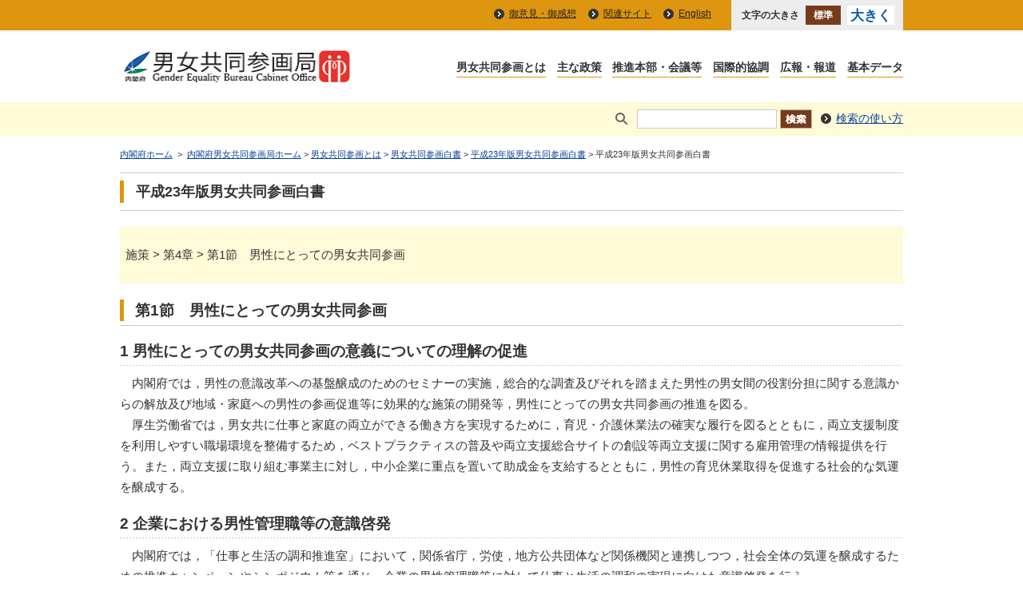

--- FILE ---
content_type: text/html
request_url: https://www.gender.go.jp/about_danjo/whitepaper/h23/zentai/html/shisaku/ss04_01.html
body_size: 21902
content:
<!DOCTYPE html PUBLIC "-//W3C//DTD XHTML 1.0 Transitional//EN" "http://www.w3.org/TR/xhtml1/DTD/xhtml1-transitional.dtd">
<html xmlns="http://www.w3.org/1999/xhtml" lang="ja" xml:lang="ja">
    <head>
        <meta http-equiv="Content-Type" content="text/html; charset=UTF-8" />
        <meta http-equiv="Content-Language" content="ja" />
        <meta name="Description" content="内閣府男女共同参画局のページ。「男女共同参画白書」（「男女共同参画社会の形成の状況及び政府が講じた男女共同参画社会の形成の促進に関する施策」及び「男女共同参画社会の形成の促進施策」）を掲載しています。" />
        <meta name="Keywords" content="内閣府男女共同参画局,ないかくふだんじょきょうどうさんかくきょく,danjokyosankakukyoku,Gender Equality Bureau Cabinet Office,内閣府,The Cabinet Office" />
        <meta http-equiv="Content-Style-Type" content="text/css" />
        <meta http-equiv="Content-Script-Type" content="text/javascript" />
        <meta name="copyright" content="(c) Gender Equality Bureau Cabinet Office." />
        <title>平成23年版男女共同参画白書 | 内閣府男女共同参画局</title>
        <meta name="viewport" content="width=device-width,initial-scale=1.0" />
        <meta name="format-detection" content="telephone=no" />

        <link rel="stylesheet" type="text/css" href="../../../../../../common2/css/import.css" media="screen,print" />
        <link rel="stylesheet" type="text/css" href="../../../../../../common/css/gender.css" media="screen,print" />
        <link rel="stylesheet" type="text/css" href="../../../../../../common2/css/print.css" media="print" />

        <script type="text/javascript" src="../../../../../../common/js/jquery-1.11.2.min.js"></script>
        <script type="text/javascript" src="../../../../../../common/js/common.js"></script>
        <script type="text/javascript" src="../../../../../../common/js/fontsize.js"></script>
        <script type="text/javascript" src="../../../../../../common/js/focusblockskip.js"></script>
        <script type="text/javascript" src="../../../../../../common/js/script.js"></script>
        <script type="text/javascript" src="../../../../../../common/js/addclass.js"></script>

    </head>
    <body>

        <div id="container" class="standard">
            <div id="containerInner">
                <div id="containerInner2">
                    <div id="blockskip"><a href="#contents">このページの本文へ移動</a></div>

                    <div id="headerArea">
                        <div id="utilityBlock"><!-- utilityBlock Start -->
                            <div id="utilityBlockInner">
                                <div id="utilityNav">
                                    <ul>
                                        <li><a href="../../../../../../goiken/index.html">御意見・御感想</a></li>
                                        <li><a href="../../../../../../link/index.html">関連サイト</a></li>
                                        <li><a href="../../../../../../english_contents/index.html" lang="en" xml:lang="en">English</a></li>
                                    </ul>
                                </div>
                                <div id="fontsize"><script type="text/javascript">fncFontSize('fontsize');</script></div>
                            </div>
                            <!-- utilityBlock End --></div>

                        <div id="headerBlock"><!-- headerBlock Start -->
                            <div id="headerBlockInner">
                                <h1 id="ciBlock"><a href="../../../../../../index.html"><img src="../../../../../../common/img/header_logo.png" alt="内閣府男女共同参画局 Gender Equality Bureau Cabinet Office" width="291" height="42" /></a></h1>
                                <div id="globalNav">
                                    <a href="#globalNavList" id="rsvGlobalNav" name="rsvGlobalNav"><img src="../../../../../../common/img/btn_gnav_open.gif" width="30" height="30" alt="グローバルナビゲーションメニュー" class="open" />メニュー</a>
                                    <ul id="globalNavList">
                                        <li><a href="../../../../../../about_danjo/index.html">男女共同参画とは</a></li>
                                        <li><a href="../../../../../../policy/index.html">主な政策</a></li>
                                        <li><a href="../../../../../../kaigi/index.html">推進本部・会議等</a></li>
                                        <li><a href="../../../../../../international/index.html">国際的協調</a></li>
                                        <li><a href="../../../../../../public/index.html">広報・報道</a></li>
                                        <li><a href="../../../../../../research/index.html">基本データ</a></li>
                                    </ul>
                                </div>
                            </div>
                            <!-- headerBlock End --></div>

                        <div id="searchBlock"><!-- searchBlock Start -->
                            <div id="searchBlockInner">
                                <div id="searchPart">
                                    <form action="https://nsearch.cao.go.jp/cao/search.x" method="get" name="searchBox" id="searchBox">
                                        <label for="MF_form_phrase"><img src="../../../../../../common/img/img_glass.gif" alt="検索キーワードを入力" width="28" height="24" /></label><input type="text" name="q" value="" id="MF_form_phrase" class="search" />
                                        <input type="image" src="../../../../../../common/img/btn_search.gif" alt="検索" />
                                        <input type="hidden" name="mode_ja_gender" value="ja_gender" />
                                        <input type="hidden" name="page" value="1" />
                                        <input type="hidden" name="ie" value="UTF-8" />
                                        <input type="hidden" name="tmpl" value="ja" />
                                    </form>
                                    <p><a href="https://www.cao.go.jp/search/notice-search.html">検索の使い方</a></p>
                                </div>
                            </div>
                            <!-- searchBlock End --></div>

                        <p id="topicPathBlock"><!-- topicPathBlock Start -->
                            <a href="https://www.cao.go.jp/">内閣府ホーム</a>
                            &nbsp;&gt;&nbsp;
                            <a href="../../../../../../index.html" class="home" title="内閣府男女共同参画局ホーム">内閣府男女共同参画局ホーム</a> &gt; <a href="../../../../../../about_danjo/index.html" title="男女共同参画とは">男女共同参画とは</a> &gt; <a href="../../../../../../about_danjo/whitepaper/index.html" title="男女共同参画白書">男女共同参画白書</a> &gt; <a href="../../../../../../about_danjo/whitepaper/h23/zentai/index.html" title="平成23年版男女共同参画白書">平成23年版男女共同参画白書</a> &gt; 平成23年版男女共同参画白書
                            <!-- topicPathBlock End --></p>
                    </div>

                    <div id="contentsArea" class="contents">
                        <div id="contents">
                            <h1>平成23年版男女共同参画白書</h1>

                            <div id="mainContentsBlock"><!-- mainContentsBlock Start -->
                                <div id="mainContents"><!-- mainContents Start -->


<div class="contentsBox2">
    <!-- contentsBoxMenu2 Start -->
    <div class="grayBox2">
        <p>
            施策&nbsp;&gt;&nbsp;第4章&nbsp;&gt;&nbsp;第1節　男性にとっての男女共同参画
        </p>
    </div><!-- contentsBoxMenu2 End -->
    <div class="contentsBoxCNTS2">
        <div class="h2Block_f">
            <h2>
                第1節　男性にとっての男女共同参画
            </h2>
        </div>
        <h3 class="h3_top">
            1 男性にとっての男女共同参画の意義についての理解の促進
        </h3>
        <p class="indent2">
            内閣府では，男性の意識改革への基盤醸成のためのセミナーの実施，総合的な調査及びそれを踏まえた男性の男女間の役割分担に関する意識からの解放及び地域・家庭への男性の参画促進等に効果的な施策の開発等，男性にとっての男女共同参画の推進を図る。
        </p>
        <p class="indent2">
            厚生労働省では，男女共に仕事と家庭の両立ができる働き方を実現するために，育児・介護休業法の確実な履行を図るとともに，両立支援制度を利用しやすい職場環境を整備するため，ベストプラクティスの普及や両立支援総合サイトの創設等両立支援に関する雇用管理の情報提供を行う。また，両立支援に取り組む事業主に対し，中小企業に重点を置いて助成金を支給するとともに，男性の育児休業取得を促進する社会的な気運を醸成する。
        </p>
        <h3 class="h3_top">
            2 企業における男性管理職等の意識啓発
        </h3>
        <p class="indent2">
            内閣府では，「仕事と生活の調和推進室」において，関係省庁，労使，地方公共団体など関係機関と連携しつつ，社会全体の気運を醸成するための推進キャンペーンやシンポジウム等を通じ，企業の男性管理職等に対して仕事と生活の調和の実現に向けた意識啓発を行う。
        </p>
        <h3 class="h3_top">
            3 男性の家庭・地域への参画を可能にする職場環境の改善
        </h3>
        <p class="indent2">
            総務省では，人口減少や少子高齢化により個々人の生活様式に合わせた柔軟な就業環境が求められている中，仕事と育児・介護の両立を目指す女性，高齢者等の多様な人材の就業機会拡大のため，特に在宅型テレワークを中心として，普及課題を幅広く調査・抽出し，その解決方策を明らかにすることで，効果的かつ効率的なテレワークの導入方法を確立する。
        </p>
        <p class="indent2">
            国土交通省では，大都市圏の活力ある発展に資するテレワークを推進するため，テレワークセンター立地促進方策の検討や，テレワーク導入の定量的な効果の検討，今後の大都市圏問題に対応したテレワーク推進施策の検討を図り，テレワークの普及・推進に取り組む。
        </p>
        <h3 class="h3_top">
            4 男性の家庭・地域への参画を可能にする地域等の取組支援
        </h3>
        <p class="indent2">
            内閣府では，男性の家庭や地域への参画を促進する取組が進んでいる地域や企業等の具体的な取組事例を収集し事例集として取組が十分でない地域に広く普及する。
        </p>
        <div class="whitepaper_link3">
            <ul>
                <li>
                    <a href="ss03_04.html">前項</a>
                </li>
                <li>
                    <a href="../../index.html">本編の目次</a>
                </li>
                <li>
                    <a href="ss04_02.html">次項</a>
                </li>
            </ul>
        </div>
    </div><!-- contentsBoxCNTS2 End -->
</div><!-- contentsBox2 End --><!-- ================================== コンテンツ ここまで ================================== --><!-- ================================== コンテンツ ここまで ================================== -->
<!-- mainContents End -->


                                    <div class="pageTop"><a href="#container">このページの先頭へ</a></div>
                                <!-- mainContents End --></div>
                            <!-- mainContentsBlock End --></div>
                        </div>
                    </div>

                    <div id="footerArea">
                        <div id="underMenuBlock">
                            <div class="underMenuBox">
                                <div class="underMenuAreaInnerbox">
                                    <dl>
                                        <dt><a href="../../../../../../about_danjo/index.html"><strong>男女共同参画とは</strong></a></dt>
                                        <dd><a href="../../../../../../about_danjo/society/index.html">「男女共同参画社会」って何だろう？</a></dd>
                                        <dd><a href="../../../../../../about_danjo/law/index.html">法律</a></dd>
                                        <dd><a href="../../../../../../about_danjo/basic_plans/index.html">基本計画</a></dd>
                                        <dd><a href="../../../../../../about_danjo/yosan/index.html">男女共同参画に関する予算</a></dd>
                                        <dd><a href="../../../../../../about_danjo/whitepaper/index.html">男女共同参画白書</a></dd>
                                        <dd><a href="../../../../../../about_danjo/seika_shihyo/index.html" title="undernavi_danjo">成果目標・指標</a></dd>
                                        <dd><a href="../../../../../../about_danjo/symbol/index.html">シンボルマーク</a></dd>
                                        <dd><a href="../../../../../../about_danjo/glossary/index.html">用語集</a></dd>
                                    </dl>
                                    <dl>
                                        <dt><a href="../../../../../../policy/index.html"><strong>主な政策</strong></a></dt>
                                        <dd><a href="../../../../../../policy/sokushin/index.html">女性活躍推進法</a></dd>
                                        <dd><a href="../../../../../../policy/mieruka/index.html" title="undernavi_policy">女性の活躍状況の「見える化」</a></dd>
                                        <dd><a href="../../../../../../policy/positive_act/index.html">ポジティブ・アクション</a></dd>
                                        <dd><a href="http://wwwa.cao.go.jp/wlb/index.html">仕事と生活の調和（ワーク・ライフ・バランス）</a></dd>
                                        <dd><a href="../../../../../../policy/no_violence/index.html">女性に対する暴力の根絶</a></dd>
                                        <dd><a href="../../../../../../policy/men_danjo/index.html">男性にとっての男女共同参画</a></dd>
                                        <dd><a href="../../../../../../policy/chihou_renkei/index.html">地方との連携</a></dd>
                                        <dd><a href="../../../../../../policy/saigai/index.html">災害対応</a></dd>
                                    </dl>
                                </div>
                                <div class="underMenuAreaInnerbox">
                                    <dl>
                                        <dt><a href="../../../../../../kaigi/index.html"><strong>推進本部・会議等</strong></a></dt>
                                        <dd><a href="../../../../../../kaigi/honbu/index.html">男女共同参画推進本部</a></dd>
                                        <dd><a href="../../../../../../kaigi/danjo_kaigi/index.html">男女共同参画会議</a></dd>
                                        <dd><a href="../../../../../../kaigi/senmon/index.html">専門調査会</a></dd>
                                        <dd><a href="../../../../../../kaigi/kento/index.html">検討会</a></dd>
                                        <dd><a href="../../../../../../kaigi/renkei/index.html">男女共同参画推進連携会議</a></dd>
                                    </dl>
                                    <dl>
                                        <dt><a href="../../../../../../international/index.html"><strong>国際的協調</strong></a></dt>
                                        <dd><a href="../../../../../../international/int_standard/index.html">国際規範・基準</a></dd>
                                        <dd><a href="../../../../../../international/int_kaigi/index.html">国際会議</a></dd>
                                        <dd><a href="../../../../../../international/int_un_kaigi/index.html">国連機関</a></dd>
                                        <dd><a href="../../../../../../international/int_syogaikoku/index.html">諸外国との協力関係等</a></dd>
                                    </dl>
                                </div>
                                <div class="underMenuAreaInnerbox">
                                    <dl>
                                        <dt><a href="../../../../../../public/index.html"><strong>広報・報道</strong></a></dt>
                                        <dd><a href="../../../../../../public/kyodosankaku/index.html">広報誌「共同参画」</a></dd>
                                        <dd><a href="../../../../../../magazine/index.html">メールマガジン</a></dd>
                                        <dd><a href="../../../../../../public/report/index.html">報道発表資料</a></dd>
                                        <dd><a href="../../../../../../public/garally/index.html">フォトギャラリー</a></dd>
                                        <dd><a href="../../../../../../public/pamphlet_leaflet/index.html">パンフレット・リーフレット</a></dd>
                                        <dd><a href="../../../../../../public/video_dvd/index.html">ビデオ・DVD</a></dd>
                                        <dd><a href="../../../../../../public/campaign/index.html">キャンペーン</a></dd>
                                        <dd><a href="../../../../../../public/event/index.html">イベント・シンポジウム</a></dd>
                                        <dd><a href="../../../../../../public/commendation/index.html">表彰</a></dd>
                                    </dl>
                                    <dl>
                                        <dt><a href="../../../../../../research/index.html"><strong>基本データ</strong></a></dt>
                                        <dd><a href="../../../../../../research/kenkyu/index.html">調査研究等</a></dd>
                                        <dd><a href="../../../../../../research/yoron/index.html">世論調査</a></dd>
                                        <dd><a href="../../../../../../about_danjo/seika_shihyo/index.html">成果目標・指標</a></dd>
                                        <dd><a href="../../../../../../policy/mieruka/index.html">女性の活躍状況の「見える化」</a></dd>
                                        <dd><a href="../../../../../../research/kokusaidata/index.html">国際関係データ</a></dd>
                                        <dd><a href="../../../../../../research/research_other/index.html">その他</a></dd>
                                    </dl>
                                </div>
                            </div>
                        </div>

                        <div id="footerNavBlock">
                            <ul id="list_footerNav">
                                <li><span><a href="../../../../../../webaccessibility.html">アクセシビリティ</a></span></li>
                                <li><span><a href="../../../../../../sitemap/index.html">サイトマップ</a></span></li>
                                <li><span><a href="../../../../../../notice/index.html">このホームページについて</a></span></li>
                                <li><span><a href="../../../../../../privacy/index.html">プライバシーポリシー</a></span></li>
                                <li><span><a href="../../../../../../access/index.html">アクセス</a></span></li>
                            </ul>
                        </div><!-- /footerNavBlock End -->

                        <div id="copyrightBlock"><!-- copyrightBlock Start -->
                            <div>
                                <address><img src="../../../../../../common/img/header_logo.png" alt="内閣府男女共同参画局 Gender Equality Bureau Cabinet Office" /><span>〒100-8914　東京都千代田区永田町1-6-1<br />電話番号　03-5253-2111（大代表）</span></address>
                                <div>法人番号：2000012010019</div>
                                <p id="txt_copyright" lang="en" xml:lang="en">Copyright 2016 Gender Equality Bureau Cabinet Office.</p>
                            </div>
                            <!-- copyrightBlock End --></div>
                    </div>

                </div>
            </div>
        </div>
<script type="text/javascript" src="../../../../../../common/js/gnav.js"></script>
<script type="text/javascript" src="../../../../../../common/js/jquery.heightLine.js"></script>


    </body>
</html>


--- FILE ---
content_type: text/css
request_url: https://www.gender.go.jp/common2/css/import.css
body_size: 657
content:
@charset "UTF-8";

/*
======== context ======================================

Last Updated:20170430
Summary:基本用CSSの読み込み

=======================================================
*/

@import "reset.css"; /* デフォルト設定 CSS */
@import "layout.css"; /* 基本レイアウト CSS */
@import "common.css"; /* 各要素共通 CSS */
@import "parts.css"; /* 各要素別デザイン CSS*/ 
@import "side.css"; /* 2カラム用side CSS */
@import "english.css"; /* english CSS */

/* レスポンシブ用CSS */
@import "r_image_resize.css"; /* image調整 CSS */
@import "r_reset.css";  /*デフォルト設定 CSS */
@import "r_layout.css"; /* 基本レイアウト CSS */
@import "r_common.css"; /* 各要素共通 CSS */
@import "r_parts.css"; /* 各要素別デザイン CSS */
@import "r_english.css"; /* english CSS */


/* Localized */

--- FILE ---
content_type: text/css
request_url: https://www.gender.go.jp/common/css/gender.css
body_size: 56942
content:
@charset "UTF-8";
/**
 * BxSlider v4.0 - Fully loaded, responsive content slider
 * http://bxslider.com
 *
 * Written by: Steven Wanderski, 2012
 * http://stevenwanderski.com
 * (while drinking Belgian ales and listening to jazz)
 *
 * CEO and founder of bxCreative, LTD
 * http://bxcreative.com
 */
/** RESET AND LAYOUT
===================================*/
.bx-wrapper {
  position: relative;
  margin: 0 auto;
  padding: 0;
  *zoom: 1; }

.bx-wrapper img {
  max-width: 100%;
  display: block; }

/** THEME
===================================*/
.bx-wrapper .bx-viewport {
  padding: 0 0 30px 0;
  /*-moz-box-shadow: 0 0 5px #ccc;
  -webkit-box-shadow: 0 0 5px #ccc;
  box-shadow: 0 0 5px #ccc;
  border: solid #fff 5px;
  left: -5px;*/
  /*
      background: #fff;
  */ }

.bx-viewport {
  background: #fffad7 url(../img/bg_slider.png) no-repeat right bottom; }

.bx-wrapper .bx-pager,
.bx-wrapper .bx-controls-auto {
  position: absolute;
  bottom: -27px;
  width: 100%; }

/* LOADER */
.bx-wrapper .bx-loading {
  min-height: 50px;
  background: url(../img/bx_loader.gif) center center no-repeat #fff;
  height: 100%;
  width: 100%;
  position: absolute;
  top: 0;
  left: 0;
  z-index: 2000; }

/* PAGER */
.bx-wrapper .bx-pager {
  position: absolute;
  right: 0;
  bottom: 20px;
  left: 0;
  text-align: center;
  font-size: .85em;
  font-family: Arial;
  font-weight: bold;
  color: #666;
  /*
      padding-top: 20px;
  */ }

.bx-wrapper .bx-pager .bx-pager-item {
  text-indent: -9999px; }

.bx-wrapper .bx-pager .bx-pager-item,
.bx-wrapper .bx-controls-auto .bx-controls-auto-item {
  display: inline-block;
  _display: block;
  *zoom: 1;
  *display: inline; }

.bx-wrapper .bx-pager a {
  background: transparent url(../img/bg_sliderpager.png) no-repeat center center;
  width: 13px;
  height: 14px;
  margin: 0 3px;
  display: block;
  /*
      background: #fff;
      display: block;
      width: 10px;
      height: 10px;
      margin: 0 3px;
      outline: 0;
      -moz-border-radius: 6px;
      -webkit-border-radius: 6px;
      border-radius: 6px;
      border: 1px solid #015ba9;
  */ }

* html .bx-wrapper .bx-pager.bx-default-pager a {
  background: #fff;
  display: block;
  width: 10px;
  height: 10px;
  margin: 0 3px;
  outline: 0;
  -moz-border-radius: 6px;
  -webkit-border-radius: 6px;
  border-radius: 6px;
  border: 1px solid #015ba9; }

.bx-wrapper .bx-pager.bx-default-pager a:hover,
.bx-wrapper .bx-pager.bx-default-pager a.active {
  background: transparent url(../img/bg_sliderpager_on.png) no-repeat center center;
  /*
      background: #000;
      border: 1px solid #ffffff;
  */ }

/* for Firefox */
@-moz-document url-prefix() {
  .bx-wrapper .bx-pager.bx-default-pager a {
    overflow: hidden; } }
/* DIRECTION CONTROLS (NEXT / PREV) */
.bx-wrapper .bx-prev {
  left: 0;
  background: url(../img/bg_slideprev.png) no-repeat; }

.bx-wrapper .bx-next {
  right: 0;
  background: url(../img/bg_slidenext.png) no-repeat; }

.bx-wrapper .bx-controls-direction a {
  display: block;
  position: absolute;
  top: 0;
  margin-top: 0px;
  /*outline: 0;*/
  width: 20px;
  height: 100%;
  z-index: 50;
  background-position: left 50%; }

/* for firefox only リンクフォーカスバグ対応 */
@-moz-document url-prefix() {
  .bx-wrapper .bx-controls-direction a {
    top: 1px;
    overflow: hidden;
    height: 99%;
    margin-left: 1px; } }
.bx-wrapper .bx-controls-direction a.bx-prev {
  /*
      border-right:2px solid #ffffff;
  */
  text-indent: -9999px; }

.bx-wrapper .bx-controls-direction a.bx-next {
  /*
      border-left:2px solid #ffffff;
  */
  text-indent: -9999px; }

html*.bx-wrapper .bx-controls-direction a {
  height: 252px !important; }

/*
.bx-wrapper .bx-controls-direction a {
    position: absolute;
    top: 0;
    margin-top: 0px;
    outline: 0;
    width: 35px;
    height:0px !important;
    height : 330px;
    padding-top:330px;
    overflow:hidden;
    z-index: 50;
}
*/
.bx-wrapper .bx-controls-direction a.disabled {
  display: none; }

/* PAGER WITH AUTO-CONTROLS HYBRID LAYOUT */
.bx-wrapper .bx-controls.bx-has-controls-auto.bx-has-pager .bx-pager {
  text-align: left;
  width: 80%; }

.bx-wrapper .bx-controls.bx-has-controls-auto.bx-has-pager .bx-controls-auto {
  right: 0;
  width: 35px; }

/* IMAGE CAPTIONS */
.bx-wrapper .bx-caption {
  position: absolute;
  bottom: 0;
  left: 0;
  background: #666 \9;
  background: rgba(80, 80, 80, 0.75);
  width: 100%; }

.bx-wrapper .bx-caption span {
  color: #fff;
  font-family: Arial;
  display: block;
  font-size: .85em;
  padding: 10px; }

/************************************************************************************
smaller than 960 TB
*************************************************************************************/
@media screen and (max-width: 960px) {
  .index .bx-wrapper {
    max-width: 100% !important;
    margin-right: 28px;
    margin-left: 28px; }

  .index .sliderInner {
    padding-left: 45px;
    padding-right: 45px;
    padding-bottom: 40px; } }
/************************************************************************************
smaller than 640 SP
*************************************************************************************/
@media screen and (max-width: 640px) {
  .index .bx-wrapper {
    margin-right: 20px;
    margin-left: 20px; }

  .bx-wrapper .bx-pager {
    right: auto;
    left: auto;
    position: relative;
    bottom: 30px; } }
@media screen and (min-width: 641px) and (max-width: 960px) {
  .sliderBlock {
    margin: 0 auto;
    width: 80%; } }
body {
  font-family: "メイリオ","Meiryo", "MS PGothic", "ＭＳ Ｐゴシック", "Hiragino Kaku Gothic Pro W3", "ヒラギノ角ゴ Pro W3", sans-serif; }

.p_center {
  text-align: center; }

.p_text_right {
  text-align: right; }

/*標準テンプレートの打ち消し*/
#contentsArea ul {
  list-style-type: none; }

#contentsArea ul li {
  padding-left: 0;
  /*margin-left: 0;*/ }

/*-----------------------------------------------------
link
-------------------------------------------------------*/
/* siteheaderMenu */
#siteheaderMenu a:link {
  color: #333333;
  text-decoration: none; }

#siteheaderMenu a:visited {
  color: #800080;
  text-decoration: none; }

#siteheaderMenu a:hover {
  color: #0B4199;
  text-decoration: underline; }

#siteheaderMenu a:active {
  color: #0B4199;
  text-decoration: underline; }

#underMenuArea a:link {
  color: #333333;
  text-decoration: none; }

#underMenuArea a:visited {
  color: #800080;
  text-decoration: none; }

#underMenuArea a:hover {
  color: #0B4199;
  text-decoration: underline; }

#underMenuArea a:active {
  color: #0B4199;
  text-decoration: underline; }

#subContentsBlock a:link {
  color: #333333;
  text-decoration: underline; }

#subContentsBlock a:visited {
  color: #800080;
  text-decoration: underline; }

#subContentsBlock a:hover {
  color: #0B4199;
  text-decoration: underline; }

#subContentsBlock a:active {
  color: #0B4199;
  text-decoration: underline; }

/* common_orenge_yaji */
.common_orenge_yaji {
  padding-left: 10px !important;
  background-image: url("../../img/common/link_yaji.gif");
  background-position: left 6px;
  background-repeat: no-repeat; }

.common_orenge_yaji2 {
  padding-left: 10px !important;
  background-image: url("../../img/common/link_yaji.gif");
  background-position: left 6px;
  background-repeat: no-repeat;
  padding-right: 5px; }

.common_oreng_shikakue_yaji {
  padding-left: 15px !important;
  background-image: url("../../img/common/shikaku_orange.gif");
  background-position: left 6px;
  background-repeat: no-repeat;
  background-size: 9px; }

/* common_sentence_link 文中リンク用 */
a.common_sentence_link:link {
  color: #0B4199;
  text-decoration: underline; }

a.common_sentence_link:visited {
  color: #800080;
  text-decoration: underline; }

a.common_sentence_link:hover {
  color: #0B4199;
  text-decoration: underline; }

a.common_sentence_link:active {
  color: #0B4199;
  text-decoration: underline; }

/* pageTop */
.pageTop a {
  background-image: url("../../img/common/page_top_yaji.gif");
  background-position: left center;
  background-repeat: no-repeat;
  padding-left: 13px; }

.pageTop a:link {
  color: #333333;
  text-decoration: underline; }

.pageTop a:visited {
  color: #800080;
  text-decoration: underline; }

.pageTop a:hover {
  color: #0B4199;
  text-decoration: underline; }

.pageTop a:active {
  color: #0B4199;
  text-decoration: underline; }

/*-----------------------------------------------------
box
-------------------------------------------------------*/
.pageTop {
  text-align: right;
  padding: 0;
  margin: 0; }

.whitepaper_link {
  width: 20%;
  margin: 20px auto; }

.whitepaper_link2 {
  width: 30%;
  margin: 20px auto; }

.whitepaper_column {
  margin-top: 15px;
  margin-bottom: 15px;
  padding: 10px;
  border: 1px solid #E56400; }

.whitepaper_column_centerpic {
  width: 70%;
  margin: 10px auto; }

.whitepaper_column ul {
  overflow: hidden;
  zoom: 1; }

.whitepaper_column li {
  float: left;
  padding-right: 10px; }

.whitepaper_normal_list li {
  clear: both;
  list-style-type: none;
  margin-left: 15px;
  margin-bottom: 3px; }

.kyodosankaku_centerpic {
  margin: 10px auto; }

.noviolence_centerbox {
  margin: 10px auto; }

.renkei_box {
  margin-top: 10px;
  overflow: hidden;
  zoom: 1; }

.renkei_box_l {
  float: left; }

.renkei_box_r {
  float: right; }

.commendation_box {
  margin-top: 10px;
  overflow: hidden;
  zoom: 1; }

.commendation_box_l {
  float: left;
  margin-left: 20px; }

.men_danjo_column_centerpic {
  width: 94%;
  margin: 0 auto;
  padding-top: 10px;
  padding-bottom: 10px; }

.men_danjo_column_centerpic2 {
  width: 86%;
  margin: 0 auto;
  padding-top: 10px;
  padding-bottom: 10px; }

.men_danjo_column_centerpic3 {
  width: 45%;
  margin: 0 auto;
  padding-top: 10px;
  padding-bottom: 10px; }

.men_danjo_column_centerpic4 {
  width: 30%;
  margin: 0 auto;
  padding-top: 10px;
  padding-bottom: 10px; }

.men_danjo_column_centerpic5 {
  padding-bottom: 10px;
  padding-top: 10px;
  text-align: center; }

.mieruka_centerpic {
  width: 90%;
  margin: 0 auto;
  padding-top: 10px;
  padding-bottom: 10px; }

.mieruka_box {
  overflow: hidden;
  zoom: 1; }

.mieruka_box_left {
  float: left; }

.mieruka_img {
	margin-left: 7em;
}

.garally_centerpic {
  width: 70%;
  margin: 0 auto;
  padding-top: 10px;
  padding-bottom: 10px; }

.week_centerpic {
  width: 75%;
  margin: 0 auto;
  padding-top: 10px;
  padding-bottom: 10px; }

.week_centerpic2 {
  width: 80%;
  margin: 0 auto;
  padding-top: 10px;
  padding-bottom: 10px; }

.international_centerpic {
  width: 70%;
  margin: 0 auto;
  padding-top: 10px;
  padding-bottom: 10px; }

.kyodosankaku_centerpic {
  width: 40%;
  margin: 0 auto; }

.kyodosankaku_enq_l {
  float: left; }

.kyodosankaku_enq {
  border: 1px solid #FF0000;
  float: right;
  margin-right: 20px;
  padding: 5px 15px; }

.research_centerpic {
  width: 65%;
  margin: 0 auto; }

.research_centerpic2 {
  width: 50%;
  margin: 0 auto; }

.syogaikoku_centerpic {
  width: 70%;
  margin: 0 auto; }

.border {
  padding: 10px;
  margin-bottom: 15px;
  border: solid 1px #333333; }

.border2 {
  padding: 10px;
  margin-bottom: 15px;
  border: solid 1px #e66400; }

.border3 {
  padding-left: 15px;
  padding-right: 15px;
  margin-bottom: 15px;
  border: solid 1px #333333; }

.border4 {
  padding-left: 15px;
  padding-right: 15px;
  margin-bottom: 15px;
  border: solid 1px #d5d4d4; }

.border_red {
  padding: 10px;
  margin-bottom: 15px;
  border: solid 1px #f00; }

.border_red_slider {
  padding: 0px 10px 0 10px;
  margin-top: 10px;
  border: solid 4px #f00; }

.border_red_h {
  padding-left: 0.2em;
  padding-right: 0.2em;
  border: solid 1px #f00; }

.border_center {
  text-align: center;
  padding: 5px;
  margin: 0 auto;
  margin-top: 15px;
  margin-bottom: 15px;
  border: solid 1px #333333; }

.border_center2 {
  padding: 5px;
  margin: 0 auto;
  margin-top: 15px;
  margin-bottom: 15px;
  border: solid 1px #333333; }

.border_center3 {
  padding: 5px;
  margin: 0 auto;
  margin-top: 15px;
  margin-bottom: 15px;
  border: solid 1px #333333; }

.border_left {
  padding: 5px;
  margin-top: 15px;
  margin-bottom: 15px;
  border: solid 1px #333333; }

.color_box {
  width: 370px;
  background-color: #feeba0;
  padding: 5px;
  margin-top: 15px;
  margin-bottom: 15px; }

.color_box2 {
  background-color: #f2f2f2;
  padding-left: 15px;
  padding-right: 15px;
  margin-top: 15px;
  margin-bottom: 15px;
  border: solid 1px #333333; }

.color_box3 {
  background-color: #feeba0;
  padding: 5px;
  margin-top: 15px;
  margin-bottom: 15px; }

.color_box4 {
  border:solid 2px #feeba0;
  padding: 5px;
  margin-top: 15px;
  margin-bottom: 15px; }

.centerbox {
  margin-right: auto;
  margin-left: auto; }

.float_box {
  margin-top: 15px;
  margin-left: 10px;
  width: 100%;
  overflow: hidden;
  zoom: 1; }

.floatbox_inner {
  width: 290px;
  float: left;
  margin-right: 10px; }

.float_box2 {
  margin-top: 15px;
  width: 100%;
  overflow: hidden; }

.floatbox_inner2 {
  width: 217px;
  float: left;
  margin-right: 10px; }

.date {
  margin-top: 15px; }

.date_right {
  margin-top: 15px;
  text-align: right;
  margin-top: 15px; }

.date_right2 {
  margin-top: 15px;
  text-align: right;
  margin-top: 15px;
  margin-bottom: 15px; }

.meibo_photo_l {
  float: left;
  line-height: 120%;
  margin: 28px 10px 0 0;
  text-indent: 1em; }

.meibo_photo_r {
  float: right;
  width: 80px; }

.c-meibo_photo_l {
  float: left;
  margin: 36px 10px 0 0; }

.c-meibo_photo_r {
  float: right;
  width: 80px; }

.catch25_photo {
  width: 620px;
  height: 98px;
  clear: both;
  margin: 0 auto;
  text-align: center; }

.catch25_photo_l {
  float: left;
  margin: 28px 10px 0 0; }

.catch25_photo_r {
  float: left;
  width: 80px;
  margin-left: 20px; }

.catch26_photo {
  width: 680px;
  height: 98px;
  clear: both;
  margin: 0 auto;
  text-align: left; }

.catch26_photo_l {
  float: left;
  margin: 28px 10px 0 0; }

.catch26_photo_r {
  float: left;
  width: 80px;
  margin-left: 50px; }

.photo_new {
  padding: 15px 0 0 140px;
  margin-bottom: 2em;
  overflow: hidden; }

.photo_new_l {
  display: table-cell;
  padding-right: 15px;
  width: 182px; }

.photo_new_r {
  display: table-cell;
  vertical-align: middle; }

.about_suishin_box {
  background-color: #ffffe0;
  padding: 1px 5px;
  color: #4169e1;
  width: 95%;
  margin-left: auto;
  margin-right: auto;
  margin-top: 5px;
  margin-bottom: 5px; }

.about_suishin_box2 {
  border: dotted 1px #4169e1;
  padding: 0 15px;
  width: 80%;
  margin-left: 25px;
  margin-bottom: 5px; }

.about_suishin_box3 {
  border: dotted 1px #4169e1;
  padding: 0 15px;
  width: 90%;
  margin-left: 25px;
  margin-bottom: 5px; }

.eng_notice_box {
  border: solid 1px #a9a9a9;
  background-color: #dcdcdc;
  padding: 5px;
  width: 90%;
  margin: 10px 0 20px 50px; }

/*-----------------------------------------------------
dl
-------------------------------------------------------*/
.dl_normal dt,
.dl_normal2 dt {
  padding-top: 5px; }

.dl_normal3 dt {
  padding-left: 20px; }

.dl_normal3 dd {
  margin-bottom: 15px; }

.dl_normal4 {
  margin-top: 15px; }

.dl_normal4 dd {
  margin-bottom: 15px; }

.dl_sitemap {
  margin-left: 15px;
  margin-top: 15px; }

.dl_sitemap dt {
  margin-bottom: 15px; }

.dl_sitemap dd {
  margin-bottom: 15px;
  padding-left: 10px;
  background-image: url("../../img/common/link_yaji.gif");
  background-position: left 6px;
  background-repeat: no-repeat; }

.contentsBoxCNTS .dl_normal dd,
.contentsBoxCNTS2 .dl_normal2 dd {
  margin-bottom: 3px;
  padding-left: 10px;
  background-image: url("../../img/common/link_yaji.gif");
  background-position: left 6px;
  background-repeat: no-repeat; }

.contentsBoxCNTS .dl_normal2 dd {
  margin-bottom: 3px;
  padding-left: 0px; }

.dl_left,
.dl_left2,
.dl_left3,
.dl_left3_e,
.dl_left4,
.dl_left5,
.dl_left6,
.dl_left7,
.dl_left8,
.dl_left9,
.dl_left10,
.dl_left11,
.dl_left12,
.dl_left13
.dl_left16 {
  margin-top: 10px;
  overflow: hidden;
  zoom: 1; }

.dl_left6 dt,
.dl_left7 dt,
.dl_left8 dt,
.dl_left9 dt,
.dl_left10 dt,
.dl_left11 dt,
.dl_left12 dt,
.dl_left13
.dl_left16 dt {
  float: left; }

.dl_left dt,
.dl_left2 dt {
  float: left;
  margin-right: 10px; }

.dl_left3 dt {
  width: 140px;
  float: left; }

.dl_left3 dd {
  margin-left: 10em;
  padding-left: 10px;
  margin-bottom: 15px;
  background-image: url("../../img/common/link_yaji.gif");
  background-position: left 6px;
  background-repeat: no-repeat; }

.dl_left3 dd.yaji_none {
  background: none; }

.dl_left3_e dt {
  width: 180px;
  float: left; }

.dl_left3_e dd {
  margin-left: 11em;
  padding-left: 10px;
  margin-bottom: 15px;
  background-image: url("../../img/common/link_yaji.gif");
  background-position: left 6px;
  background-repeat: no-repeat; }

.dl_left3_e dd.yaji_none {
  background: none; }

.dl_left4 dt {
  float: left;
  margin-right: 10px;
  margin-left: 15px; }

.dl_left4 dd {
  padding-left: 40px;
  margin-left: 15px; }

.dl_left5 dt {
  float: left;
  margin-right: 15px;
  margin-left: 15px; }

.dl_left5 dd {
  margin-bottom: 10px;
  margin-left: 4em; }

.dl_left6 dd {
  text-align: right;
  margin-bottom: 10px; }

.dl_left7 dd {
  margin-bottom: 10px;
  margin-left: 5em; }

.dl_left8 dd {
  margin-bottom: 10px;
  margin-left: 16em; }

.dl_left9 dd {
  padding-left: 0.5em;
  margin-left: 15px; }

.dl_left10 dd {
  padding-left: 5.5em;
  margin-left: 15px;
  margin-bottom: 10px; }

.dl_left11 dd {
  padding-left: 28em;
  margin-left: 15px; }

.dl_left12 dd {
  padding-left: 13em;
  margin-left: 15px; }

.dl_left13 dd {
  padding-left: 7em;
  margin-left: 15px; }

.dl_left14 dt {
  float: left;
  margin-right: 15px;
  margin-left: 15px; }

  .dl_left16 dt {
    float: left;
    margin-top: 1em;
    margin-right: 15px;
    margin-left: 15px; }

.dl_left14 dd {
  margin-bottom: 10px;
  margin-left: 80px; }

.dl_left15 dt {
  float: left;
  margin-right: 15px;
  margin-left: 15px; }

.dl_left15 dd {
  margin-bottom: 10px;
  margin-left: 98px; }

  .dl_left16 dd {
    margin-top: 1em;
    padding-left: 8em;
    margin-left: 15px; }

.dl_left dd {
  margin-bottom: 10px; }

.dl_left2 dd,
.dl_left4 dd {
  margin-left: 10em;
  margin-bottom: 10px; }

#mieruka_topic dt {
  width: 10em;
  margin-right: -10em;
  float: left;
  clear: left; }

#mieruka_topic dd {
  margin: 0 0 1em 0;
  padding-left: 11em;
  float: left; }

/*-----------------------------------------------------
ul,ol
-------------------------------------------------------*/
/* ●リスト */
.list_normal li {
  list-style-type: disc;
  margin-left: 15px;
  margin-bottom: 10px; }

.list_normal1 li {
  list-style-type: disc;
  margin-top: 10px;
  margin-left: 15px;
  margin-bottom: 20px; }

.list_normal2 li {
  list-style-type: disc;
  margin-left: 30px;
  margin-bottom: 10px; }

/* スタイルタイプなしリスト */
.list_normal3 li {
  list-style-type: none;
  margin-bottom: 10px; }

.list_normal4 li {
  list-style-type: none;
  margin-left: 20px;
  margin-bottom: 10px; }

.list_normal5 li {
  list-style-type: none;
  margin-top: 15px;
  margin-left: 20px;
  margin-bottom: 10px; }

.list_normal6 li {
  list-style-type: none;
  margin-top: 15px;
  margin-bottom: 10px; }

.list_normal7 li {
  list-style-type: none;
  margin-left: 20px;
  margin-bottom: 20px; }

.list_sentence li {
  list-style-type: none;
  margin-left: 20px;
  margin-right: 20px;
  margin-bottom: 10px;
  padding-left: 10px;
  background-position: left 6px;
  background-repeat: no-repeat; }

.list_sentence a:link {
  color: #0B4199;
  text-decoration: underline; }

.list_sentence a:visited {
  color: #800080;
  text-decoration: underline; }

.list_sentence a:hover {
  color: #0B4199;
  text-decoration: underline; }

.list_sentence a:active {
  color: #0B4199;
  text-decoration: underline; }

/* 番号リスト */
.list_number li {
  list-style-type: decimal;
  margin-top: 15px;
  margin-left: 35px;
  margin-bottom: 10px; }

.list_number2 li {
  list-style-type: decimal;
  margin-top: 15px;
  margin-left: 40px;
  margin-bottom: 10px; }

.list_number3 li {
  list-style-type: none;
  counter-increment: cnt;
  margin-top: 15px;
  margin-left: 35px;
  margin-bottom: 10px; }

 .list_number3 li:before {
  content: "("counter(cnt) ") "; }

.list_number4 li {
  list-style-type: upper-roman;
  margin-left: 40px; }

/* ■リスト */
.list_square li {
  list-style-type: square;
  margin-top: 15px;
  margin-left: 22px;
  margin-bottom: 10px; }

.list_square2 li {
  list-style-type: square;
  margin-top: 15px;
  margin-left: 30px;
  margin-bottom: 10px; }

ul li.logo_bnr_list {
  margin-left: 0; }

ul li span.logo_bnr_type {
  display: block;
  float: left;
  margin: 20px 20px 0 0; }

/* アルファベット大文字リスト */
.list_alpha {
  list-style-type: upper-alpha;
  margin-top: 15px;
  margin-left: 25px;
  margin-bottom: 10px; }

.list_alpha2 {
  list-style-type: upper-alpha;
  margin-top: 15px;
  margin-left: 44px;
  margin-bottom: 10px; }

.list_alpha2 li {
  margin-bottom: 15px; }

/* アルファベット小文字リスト */
.list_salpha {
  list-style-type: lower-alpha;
  margin-top: 15px;
  margin-left: 22px;
  margin-bottom: 10px; }

.list_salpha2 {
  list-style-type: lower-alpha;
  margin-top: 15px;
  margin-left: 50px; }

.list_salpha3 {
  list-style-type: lower-alpha;
  margin-top: 15px;
  margin-left: 44px;
  margin-bottom: 10px; }

.list_salpha2 li {
  margin-bottom: 15px; }

/* イロハリスト */
.list_iroha {
  list-style-type: katakana-iroha;
  margin-top: 15px;
  margin-left: 22px;
  margin-bottom: 10px; }

.list_iroha2 {
  list-style-type: katakana-iroha;
  margin-top: 15px;
  margin-left: 44px;
  margin-bottom: 10px; }

/* 矢印リスト */
.list_yaji li {
  list-style: none;
  margin-right: 20px;
  margin-bottom: 10px;
  padding-left: 10px !important;
  background-image: url("../../img/common/link_yaji.gif");
  background-position: left 6px;
  background-repeat: no-repeat; }

.list_yaji1 li {
  list-style: none;
  margin-left: 20px;
  margin-right: 20px;
  margin-bottom: 10px;
  padding-left: 10px !important;
  background-image: url("../../img/common/link_yaji.gif");
  background-position: left 6px;
  background-repeat: no-repeat; }

.list_yaji2 li,
.list_yaji3 li {
  list-style: none;
  margin-top: 15px;
  margin-left: 20px;
  margin-right: 20px;
  margin-bottom: 10px;
  padding-left: 10px !important;
  background-image: url("../../img/common/link_yaji.gif");
  background-position: left 6px;
  background-repeat: no-repeat; }

.list_yaji4 li {
  list-style: none;
  margin-top: 35px;
  margin-left: 20px;
  margin-right: 20px;
  margin-bottom: 30px;
  padding-left: 10px !important;
  background-image: url("../../img/common/link_yaji.gif");
  background-position: left 6px;
  background-repeat: no-repeat; }

.list_yaji5 li {
  list-style: none;
  margin-top: 20px;
  margin-left: 20px;
  margin-right: 20px;
  margin-bottom: 15px;
  padding-left: 10px !important;
  background-image: url("../../img/common/link_yaji.gif");
  background-position: left 6px;
  background-repeat: no-repeat; }

.list_yaji6 li {
  list-style: none;
  margin-top: 14px;
  margin-left: 13px;
  margin-right: 20px;
  margin-bottom: 14px;
  padding-left: 17px !important;
  background-image: url("../../img/common/link_yaji.gif");
  background-position: left 6px;
  background-repeat: no-repeat; }

.list_yaji_left {
  float: left;
  padding-left: 20px;
  padding-right: 20px; }

.list_yaji_left li {
  list-style: none;
  padding-left: 10px !important;
  padding-bottom: 30px;
  background-image: url("../../img/common/link_yaji.gif");
  background-position: left 8px;
  background-repeat: no-repeat; }

/* floatleftリスト */
.li_left {
  overflow: hidden;
  zoom: 1; }

.li_left li {
  float: left;
  padding-left: 15px;
  padding-bottom: 10px; }

.li_left_c li {
  float: left;
  padding-left: 20px;
  padding-bottom: 10px;
  text-align: center; }

/* 特定スタイルリスト */
.list_number .list_normal3 .list_iroha li {
  list-style-type: katakana-iroha;
  margin-top: 15px;
  margin-left: 44px;
  margin-bottom: 10px; }

.list_number .list_normal3 .list_iroha .list_normal2 li {
  list-style-type: disc;
  margin-left: 30px;
  margin-bottom: 10px; }

.list_number .list_normal3 .list_iroha .list_normal3 li {
  list-style-type: none;
  margin-bottom: 10px; }

.list_number .list_salpha li {
  list-style-type: lower-alpha;
  margin-top: 15px;
  margin-left: 22px;
  margin-bottom: 10px; }

.list_number .list_normal3 li {
  list-style-type: none; }

.list_number .list_normal3 .list_normal li {
  list-style-type: disc; }

.list_number .li_left li {
  list-style-type: none; }

.list_number2 .list_none .list_salpha li {
  list-style-type: lower-alpha;
  margin-top: 15px;
  margin-left: 40px;
  margin-bottom: 10px; }

.list_number2 .list_none .list_salpha .list_none li {
  list-style-type: none; }

.list_number2 .list_none .list_salpha .list_none .list_iroha li {
  list-style-type: katakana-iroha;
  margin-top: 15px;
  margin-left: 60px;
  margin-bottom: 10px; }

.list_number .list_normal2 li {
  list-style-type: disc; }

.list_number2 .list_normal2 li {
  list-style-type: disc; }

.list_number2 .list_none li {
  list-style-type: none; }

.list_square .list_normal2 li {
  list-style-type: disc; }

.list_square .list_normal2 .list_none {
  list-style-type: none; }

.list_square2 .list_normal2 li {
  list-style-type: disc; }

.list_square2 .margin_bottom {
  margin-bottom: 30px; }

.list_alpha2 .list_salpha2 li {
  margin-left: 22px; }

.list_normal2 .list_none li {
  list-style-type: none; }

.contentsBoxCNTS .list_yaji2 .list_none li {
  list-style-type: none; }

.list_normal3 .list_normal li {
  list-style-type: disc;
  margin-left: 20px;
  margin-bottom: 10px; }

.list_normal3 .list_normal2 li {
  list-style-type: disc;
  margin-left: 30px;
  margin-bottom: 10px; }

.list_normal3 .list_alpha li {
  list-style-type: upper-alpha;
  margin-top: 15px;
  margin-left: 40px;
  margin-bottom: 10px; }

.list_normal5 .list_alpha li {
  list-style-type: upper-alpha;
  margin-top: 15px;
  margin-left: 40px;
  margin-bottom: 10px; }

.list_normal7 .list_normal3 li {
  list-style-type: none;
  margin-bottom: 5px; }

.list_normal7 .list_normal li {
  list-style-type: disc;
  margin-bottom: 5px; }

.list_normal8 li {
  list-style-type: none;
  margin-top: 60px;
  margin-left: 20px; }

/* スタイルタイプなしリスト（特定対応用） */
.list_nodisc li {
  list-style-type: none; }

.list_nodisc2 li {
  list-style-type: none;
  margin-left: 25px;
  margin-bottom: 20px; }

li.list_roman {
  list-style-type: upper-roman; }

/* カテゴリ特定スタイルリスト */
.whitepaper_link ul {
  overflow: hidden;
  zoom: 1; }

.whitepaper_link li,
.whitepaper_link2 li {
  float: left;
  list-style: none;
  margin-right: 20px;
  padding-left: 10px;
  background-image: url("../../img/common/link_yaji.gif");
  background-position: left 6px;
  background-repeat: no-repeat; }

/* 横並び中央揃えリスト */
.horizonal_center_list {
  width: 30%;
  margin: 20px auto;
  text-align: center; }

.horizonal_center_list li {
  display: inline;
  list-style: none;
  margin-right: 20px;
  padding-left: 10px !important;
  background-image: url("../../img/common/link_yaji.gif");
  background-position: left 6px;
  background-repeat: no-repeat; }

/* liイレギュラーマージン用 */
.notyajiBlock {
  width: 500px;
  overflow: hidden; }
  


.notyajiBlock li {
  float: left;
  padding: 0 0 1em 0;
  margin: 0 0 0 38px;
  list-style-type: disc; }

.notyajiBlock li a {
  float: left;
  padding: 0 0 0 18px !important;
  margin: 0 0 0 -16px !important;
  background: url("../../img/common/link_yaji.gif") no-repeat 0px; }

.off {
  list-style-type: none;
  display: block; }

#contentsArea ul.list_number{
  margin-left:20px;}

/*-----------------------------------------------------
p
-------------------------------------------------------*/
.indent {
  text-indent: 1em; }

#contents p.indent2 {
  text-indent: 1em;
  margin: 0; }

#contents p.indent3 {
  text-indent: 1em;
  margin-top: 15px;
  margin-bottom: 0; }

#contents p.indent4 {
  text-indent: 1em;
  margin-top: 0;
  margin-bottom: 15px; }

.p_left {
  padding-left: 15px; }

.p_text_left {
  text-align: left; }

.p_text_right {
  text-align: right; }

.p_line {
  padding-bottom: 3px;
  border-bottom: 1px solid #e66400; }

.p_line2 {
  padding-bottom: 3px;
  border-bottom: 1px dashed #e66400; }

.p_line3 {
  padding-top: 6px;
  border-top: 1px solid #e66400; }

.contentsBoxCNTS .p_center,
.contentsBoxCNTS2 .p_center,
.contentsBoxCNTS3 .p_center {
  text-align: center; }

a.anc_p {
  color: #333333;
  text-decoration: none; }

.red{
  color: red;
}

/*-----------------------------------------------------
table
-------------------------------------------------------*/
.baseTable {
  margin: .5em 0;
  border: 1px solid #d5d4d4;
  background-color: #e8edf0;
  border-collapse: collapse; }

.baseTable th {
  text-align: left;
  background-color: #e8edf0;
  border: 1px solid #d5d4d4;
  padding: 7px;
  font-size: 1.2em; }

.baseTable.thCenter th {
  text-align: center; }

.baseTable td {
  padding: 7px;
  background: url("../../img/common/dotline.gif") repeat-x left bottom;
  background-color: #ffffff;
  border: 1px solid #d5d4d4;
  border-top: none;
  border-bottom: none; }

.baseTable td.indent1 {
  padding: 7px 7px 7px 1.5em; }

.baseTable td.indent2 {
  padding: 7px 7px 7px 2.5em; }

.baseTable td.indent3 {
  padding: 7px 7px 7px 3.5em; }

.baseTable td.indent4 {
  padding: 7px 7px 7px 4.5em; }

.baseTable td.indent5 {
  padding: 7px 7px 7px 5.8em; }

.baseTable .firstChild th {
  background: none; }

.baseTable .lastChild td {
  background: none;
  background-color: #ffffff; }

.tableBase {
  margin: 20px 20px;
  border-collapse: collapse; }

.tableBase th,
.tableBase td {
  padding: 7px;
  border: 1px solid #d5d4d4; }

.tableBase th {
  background-color: #e8edf0; }

.tableBase td {
  padding: 7px;
  background-color: #ffffff; }

.tableBase td.td_bgc {
	background: #fffad7;
}

.tableBase .bg-yellow {
  background-color: #fffad7 !important;}

.tableBase2 {
  margin: 0px 20px;
  border-collapse: collapse; }

.tableBase2 td {
  border: 0px solid #d5d4d4; }

.tableBase td.indent1 {
  padding: 7px 7px 7px 1.5em; }

.tableBase td.indent2 {
  padding: 7px 7px 7px 2.5em; }

.tableBase td.indent3 {
  padding: 7px 7px 7px 3.5em; }

.tableBase td.indent4 {
  padding: 7px 7px 7px 4.5em; }

.tableBase td.indent5 {
  padding: 7px 7px 7px 5.8em; }

.baseTable .bg-yellow th {
  background-color: #ffffcc;
  text-align: center; }

/* tableBase2 */
.tableBase2 th,
.tableBase2 td {
  padding: 2px 8px 2px 0px; }

.tableBase2 th {
  text-align: left; }

/* table option */
.valignTop th,
.valignTop td {
  vertical-align: top; }

.tableBase caption,
.tableBase2 caption {
  padding: .5em 0;
  font-weight: bold;
  text-align: left; }

.mieruka_table_red {
  margin: 0px 0px;
  border: 2px solid #990033;
  border-collapse: collapse; }

.mieruka_table_red .color_red th {
  background-color: #fbd9e4;
  padding: 7px;
  border-bottom: 3px solid #990033;
  border-right: 1px solid #990033; }

.mieruka_table_red td {
  padding: 7px;
  border: 1px solid #990033; }

.mieruka_table_red .mieruka_red {
  background-color: #fbd9e4; }

.mieruka_table_red .mieruka_double_line_red {
  border-top: 3px double #990033; }

.mieruka_table_blue {
  margin: 0px 0px;
  border: 2px solid #31849b;
  border-collapse: collapse; }

.mieruka_table_blue .color_blue th {
  background-color: #bcdce5;
  padding: 7px;
  border-bottom: 3px solid #31849b;
  border-right: 1px solid #31849b; }

.mieruka_table_blue td {
  padding: 7px;
  border: 1px solid #31849b; }

.mieruka_table_blue .mieruka_blue {
  background-color: #bcdce5; }

.mieruka_table_blue .mieruka_double_line_blue {
  border-top: 3px double #31849b; }

.mieruka_table_orenge {
  margin: 0px 0px;
  border: 2px solid #e36c0a;
  border-collapse: collapse; }

.mieruka_table_orenge .color_orenge th {
  background-color: #fce5d2;
  padding: 7px;
  border-bottom: 3px solid #e36c0a;
  border-right: 1px solid #e36c0a; }

.mieruka_table_orenge td {
  padding: 7px;
  border: 1px solid #e36c0a; }

.mieruka_orenge {
  background-color: #fce5d2; }

.mieruka_table_orenge .mieruka_double_line_orenge {
  border-top: 3px double #e36c0a; }

.mieruka_table_green {
  margin: 0px 0px;
  border: 2px solid #339933;
  border-collapse: collapse; }

.mieruka_table_green .color_green th {
  background-color: #c8f6c8;
  padding: 7px;
  border-bottom: 3px solid #339933;
  border-right: 1px solid #339933; }

.mieruka_table_green td {
  padding: 7px;
  border: 1px solid #339933; }

.mieruka_table_green .mieruka_double_line_green {
  border-top: 3px double #339933; }

.mieruka_green {
  background-color: #c8f6c8; }

.mieruka_table_info {
  margin: 0 auto; }

.mieruka_table_info td {
  background-color: #daeef3;
  padding: 7px; }

.mieruka_table_kigyou {
  margin: 0px auto;
  border: 1px solid #333333;
  border-collapse: collapse; }

.mieruka_table_kigyou th {
  background-color: #daeef3;
  padding: 7px;
  border-bottom: 1px solid #333333;
  border-right: 1px solid #333333;
  line-height: 1.5em;
  text-align: left; }

.mieruka_table_kigyou th span {
  font-weight: normal;
  font-size: 0.9em; }

.mieruka_table_kigyou td {
  padding: 7px;
  border: 1px solid #333333; }

.pamphletTable td img {
  border: 1px solid #000000; }

.resarch_table td {
  padding: 7px;
  white-space: nowrap; }

.tableBase .positive_th {
  background-color: #ffcb01; }

.tableBase .positive_th2 {
  background-color: #fbeaa9; }

.tableBase .positive_th3 {
  background-color: #d6ebf9; }

.basicplans_table {
  margin: 0px 0px;
  border: 1px solid #333333;
  border-collapse: collapse; }

.basicplans_table td {
  padding: 3px;
  vertical-align: top; }

.basicplans_table th {
  font-weight: normal;
  padding: 5px;
  background-color: #fde37a;
  border: 1px solid #333333; }

.tableBase .internatinal_orenge {
  background-color: #fac9a1; }

.male_leadersTable {
  width: 100%;
  align: left;
  border-collapse: collapse; }

.male_leadersTable td {
  border: 1px solid #000000;
  border-collapse: collapse;
  padding: 5px; }

.ouenkaigiTable {
  width: 85%;
  margin: auto;
  text-align: center;
  border-collapse: collapse; }

.ouenkaigiTable caption {
  text-align: left; }

.ouenkaigiTable th {
  font-weight: normal;
  border: 1px solid #000000;
  border-bottom: double;
  border-collapse: collapse;
  padding: 5px; }

.ouenkaigiTable td {
  border: 1px solid #000000;
  border-collapse: collapse;
  padding: 5px; }

.sankou_hpTable {
  width: 100%;
  border-collapse: collapse; }

.sankou_hpTable th {
  width: 30%;
  border: 1px solid #6495ed;
  font-weight: normal;
  padding: 0 10px 10px 10px;
  text-align: left;
  vertical-align: top; }

.sankou_hpTable td {
  width: 70%;
  border: 1px solid #6495ed;
  padding: 10px;
  text-align: left;
  vertical-align: top; }

.bousaiTable {
  width: 50%;
  margin: 0 0 1em 38px;
  border-collapse: collapse; }

.bousaiTable th {
  padding: 5px;
  text-align: center;
  font-weight: normal; }

.bousaiTable td:nth-child(odd) {
  width: 80%;
  padding: 5px; }

.bousaiTable td:nth-child(even) {
  width: 20%;
  padding: 5px;
  text-align: center; }

.pdf_table {
  margin-left: 20px; }

.pdf_td {
  padding-bottom: 20px; }

/*------------------------------------------------------
icon
-------------------------------------------------------*/
.ico {
  vertical-align: baseline;
  padding: 0 4px; }

.icoM {
  vertical-align: middle;
  padding: 0 2px; }

.icoL {
  vertical-align: middle;
  padding: 0 2px 2px; }

/*-----------------------------------------------------
font
-------------------------------------------------------*/
#mainContents,
.contentsBox2 {
  font-size: 106%; }

.contentsBoxCNTS_Index,
.contentsBoxMenu2 {
  font-size: 110%; }

.caption {
  font-size: .8em;
  padding: 0;
  margin: 0.5em 0 !important; }

.text_Brown {
  color: #663300; }

.textBlue {
  color: #4169e1; }

.textGreen {
  color: #008000; }

.textOrenge {
  color: #e66400; }

.textPurple {
  color: #4A2BB7; }

.textS {
  font-size: 0.8em;
  line-height: 1.2; }

.textL {
  font-size: 1.2em; }

.italic {
  font-style: italic; }

hr.dot {
  text-align: left;
  display: inline-block;
  border-color: #000000;
  border-top-style: dashed;
  border-bottom-style: none;
  border-left-style: none;
  border-right-style: none;
  margin-left: 0.5em;
  margin-right: 0.5em;
  vertical-align: text-bottom; }

.nowrap {
  white-space: nowrap; }

.f_right {
  float: right; }

.v_align_top {
  vertical-align: top; }

.underline {
  text-decoration: underline; }

.fax_banner {
  float: left; }

.fax_pdf_text {
  margin-top: 12px; }

.f_b {
  font-weight: bold; }

/*スマートフォン向け*/
@media screen and (max-width: 640px) {
  .dl_left dd,
  .dl_left2 dd,
  .dl_left3 dd,
  .dl_left3_e dd,
  .dl_left4 dd,
  .dl_left5 dd,
  .dl_left6 dd,
  .dl_left7 dd,
  .dl_left8 dd,
  .dl_left9 dd,
  .dl_left10 dd,
  .dl_left11 dd,
  .dl_left12 dd,
  .dl_left13 dd,
  .dl_left6 dd,
  .dl_left7 dd,
  .dl_left8 dd,
  .dl_left9 dd,
  .dl_left10 dd,
  .dl_left11 dd,
  .dl_left12 dd,
  .dl_left13 dd {
    clear: left;
    float: none;
    margin-left: 0;
    padding-left: 0; } }
#mainContents {
  padding: 0; }

#utilityBlock {
  background: #de9610; }

#utilityNav ul li {
  background: url(../img/ico_arrow8.png) no-repeat left center; }

#utilityNav ul li a {
  color: #222; }

#headerBlock {
  margin-top: 24px;
  margin-bottom: 24px; }

#globalNav ul#globalNavList {
  border: solid 3px #de9610;
  top: 12px;
  left: 0;
  display: none; }

#globalNavList:before,
#globalNavList:after {
  content: "";
  display: table; }

#globalNavList:after {
  clear: both; }

#globalNav ul#globalNavList.show {
  display: block; }

#globalNav ul#globalNavList li {
  margin-left: 1em;
  border-bottom: solid 1px #de9610;
  font-size: 100%; }

#globalNav ul#globalNavList li a {
  background: url(../img/ico_arrow8.png) no-repeat left center; }

#globalNav img {
  position: static;
  vertical-align: middle; }

#rsvGlobalNav {
  padding: 0 .5em 0 0;
  background: #763b1b;
  color: #fff;
  cursor: pointer;
  position: absolute;
  right: .5em;
  top: -5.3em; }

#searchBlock {
  background: #fffad7;
  border-bottom: none; }

#searchBlockInner #searchPart a {
  background: url(../img/ico_arrow8.png) no-repeat left center; }

#fontsize .fontsizeOn {
  background: #763b1b; }

#footerArea {
  background: #fff; }

#underMenuBlock {
  padding: 70px 0 0;
  background: #fffad7; }

.underMenuBox:before {
  /*content: url(../img/under_symbol.gif); シンボルマーク変更により修正*/
  text-align: center;
  margin: -35px auto 0;
  display: block; }

.underMenuBox {
  margin: 0 auto 0;
  padding: 1px 1em 1em;
  border-radius: 10px;
  background: #fff; }

.underMenuAreaInnerbox dl {
  margin: 20px 0 1em 0; }

.underMenuAreaInnerbox dt {
  padding-left: 18px;
  background: url(../img/ico_arrow3.gif) no-repeat left center; }

.underMenuAreaInnerbox dd {
  padding-left: 18px;
  background: url(../img/ico_arrow5.gif) no-repeat left center; }

#footerNavBlock {
  /*border-top:1px solid #f5a54d;*/
  background: #fffad7; }

#footerNavBlock ul#list_footerNav li span {
  background: url(../img/ico_arrow8.png) no-repeat left center; }


#copyrightBlock {
  background: transparent; }

#copyrightBlock > div {
  background: transparent;
  color: #222; }

#subContentsBlock h2 {
  border-left: none;
  background: #f6f6f6;
  width: 100%; }

#subContentsBlock h2 span a {
  padding-right: 24px;
  background: url(../img/ico_arrow8.png) no-repeat right center; }

.tableBase {
  width: 90%; }
  .tableBase th {
    background: #fffad7;
    color: #222; }

h1 {
  border-left: solid 5px #de9610; }

.h1Block {
  background-image: none; }

.h1Block h1 {
  border-left: solid 5px #217446; }

h1#ciBlock {
  margin: 0;
  padding: 0;
  background: none;
  border: none;
  position: relative;
  clear: none; }

h1#ciBlock:after,
h1#ciBlock:before {
  content: ""; }

.h2Block .toList,
.h2Block .toList a {
  background-color: #763b1b; }

.h2Block .toList a {
  background-image: url(../img/ico_arrow2.gif); }

h2 {
  background: transparent;
  position: relative;
  padding: .25em 1em .25em 1em;
  border-bottom: 1px solid #ccc; }

h2:after {
  position: absolute;
  top: .25em;
  left: 0;
  content: '';
  width: 5px;
  height: -webkit-calc(100% - .5em);
  height: calc(100% - .5em);
  background-color: #de9610; }

h2 a,
h2 a:hover {
  color: #333;
  text-decoration: none;
  padding-right: 0;
  background-image: none; }

h2 a[href],
h3 a[href],
h4 a[href] {
  color: inherit;
  padding-right: 18px;
  background-image: url(../img/ico_arrow6.png);
  text-decoration: underline; }

h2 a[href].invisibleArrow{
  background-image: none;
}
h2 a[href].invisibleArrow:visited{
  color:#800080;
}
h2 a[href].invisibleArrow:link{
  color:#0B4199;
}

img {
  vertical-align: middle; }

.grayBox2 {
  background: #fffad7; }

.pageTop a {
  padding: 0 0 0 18px;
  background-image: url(../img/ico_arrow4.gif);
  background-position: left center; }

#contentsArea .bulletList li {
  background: url(../img/ico_arrow8.png) no-repeat left 0.3em; }

#contentsArea ul.linkMonthly li a {
  background: url(../img/ico_arrow8.png) no-repeat left center; }

#contentsArea ul.linkMonthly2 li a {
  background: url(../../img/common/link_yaji.gif) no-repeat left center; }

  #contentsArea ul.linkMonthly3 li a {
    background: url(../../img/common/link_yaji.gif) no-repeat left 0.3em; 
  }

#contentsArea #subContentsBlock .sideSection ul.bulletList li {
  background: url(../img/ico_arrow1.gif) no-repeat left center; }
#contentsArea #subContentsBlock .sideSection img {
  width: 100%; }

#contentsArea .lst_none li {
  margin: 0 0 .5em;
  padding: 0;
  line-height: 1.5;
  list-style: none;
  background: none; }

#subContentsBlock h2:after {
  content: '';
  width: auto; }

#topicPathBlock {
  font-size: 80%; }

.upperBlock {
  width: auto; }

.upperBlock ol {
  margin-left: 20px; }

.upperBlockInner {
  width: 980px;
  margin-left: auto;
  margin-right: auto; }

.noticeBlock .noticeTitle {
  background: #217446;
  color: #fff; }

.noticeBlock .noticeContents {
  border: solid 1px #217446; }

#mvArea {
  background: transparent url(../img/bg_mv.gif) repeat 0px 0px;
  margin-bottom: 25px;
  padding: .5em; }

.page__subhead--men_danjo {
  text-align: center; }

.page__subhead--men_danjo img {
  margin: 0 0 .5em;
  max-width: 100%; }

.page__subhead__title--men_danjo {
  margin: 0 0 1em; }

.sliderBlock {
  width: 100%; }

.sliderInner {
  padding: 20px;
  overflow: hidden;
  zoom: 1; }

/*js off*/
#slider #bxslider .sliderInner {
  margin-left: 20px;
  margin-right: 20px; }

/*js on*/
#slider .bx-wrapper .bx-viewport #bxslider div.sliderInner {
  margin-left: 0;
  margin-right: 0; }

.bx-wrapper .bx-viewport {
  padding: 0; }

.sliderInner .sliderPhoto {
  float: left; }

.sliderInner .sliderMessage {
  color: #222; }

.sliderInner .sliderMessage h2 {
  margin: 0 0 10px;
  padding: 0px;
  border: none;
  background: none; }

.sliderInner .sliderMessage h2:after {
  content: "";
  background-color: transparent; }

.sliderInner .sliderMessage h2 span {
  border: none;
  display: block; }

.sliderInner .sliderMessage h2 a {
  background: transparent url(../img/ico_arrow3.gif) no-repeat left center;
  padding: 0px 0px 0px 16px;
  color: #222;
  display: block; }

.sliderInner .sliderMessage p {
  padding-left: 12px; }

.sliderInner--v img {
  float: left;
  width: 50%; }
.sliderInner--v .sliderMessage {
  float: left;
  width: 50%; }
.sliderInner--v .contents-wapper {
  padding: 0 1em 1.5em; }

.sliderInner--h img {
  float: none;
  width: 100%; }
.sliderInner--h .sliderMessage {
  clear: left; }
.sliderInner--h .contents-wapper {
  padding: 1em 0 1.5em; }

.menuBlock {
  margin: 0 auto;
  line-height: 2; }
  .menuBlock ul {
    margin: 0 -1em 0 0; }
  .menuBlock li {
    margin: 0;
    padding: 0;
    float: left;
    width: 50%; }
  .menuBlock a {
    margin: 0;
    padding: 0 1em 1em 0;
    display: block;
    text-decoration: none; }

.menuBlock:after {
  content: "\0020";
  display: block;
  height: 0;
  clear: both;
  overflow: hidden;
  visibility: hidden; }

.menuBlock__inner {
  padding: 1em;
  display: block;
  background: #fff; }

.menuBlock__thumb {
  display: block;
  text-align: center; }

.menuBlock__thumb img {
  max-width: 100%; }

.menuBlock__description {
  display: block;
  text-align: center;
  line-height: 1.25; }

.menuBlock_h2{
  font-size: 1.0em;
  margin: 0 0 0.5em 0;
  border: none;
  background-color: #FFD966;
}


.menuBlock .ulmg{
  margin: 1em 0 0 1em;
}


.box--male_leaders {
  padding: 1em;
  border: 4px solid #1f497d; }

.box--male_leaders__logo {
  text-align: center; }

.tranbox {
  margin: 0 auto 1em;
  position: relative; }

.tranbox--male_leaders__logo {
  text-align: center; }

/*class*/
.dl {
  margin: 0 0 1em;
  overflow: hidden; }

.dl-article dt {
  margin: 0 0 .5em 0;
  float: left;
  clear: left; }
.dl-article dd {
  margin: 0 0 .5em 0;
  float: left; }
.dl-article span {
  display: block; }

.img_wrapper img {
  max-width: 100%;
  height: auto; }

.w2e {
  width: 2em; }

.w3e {
  width: 3em; }

.w4e {
  width: 4em; }

.w5e {
  width: 5em; }

.w6e {
  width: 6em; }

.w7e {
  width: 7em; }

.w8e {
  width: 8em; }

.w10e {
  width: 10em; }

.w12e {
  width: 12em; }

.w14e {
  width: 14em; }

.w16e {
  width: 16em; }

.w18e {
  width: 18em; }

.w20e {
  width: 20em; }

.w24e {
  width: 24em; }

.w28e {
  width: 28em; }

.w30e {
  width: 30em; }

.w32e {
  width: 32em; }

.w36e {
  width: 36em; }

.w40e {
  width: 40em; }

.w48e {
  width: 48em; }

.w08p {
  width: 8%; }

.w1p {
  width: 10%; }

.w14p {
  width: 14%; }

.w15p {
  width: 15%; }

.w2p {
  width: 20%; }

.w3p {
  width: 30%; }

.w4p {
  width: 40%; }

.w45p {
  width: 45%; }

.w5p {
  width: 50%; }

.w55p {
  width: 55%; }

.w6p {
  width: 60%; }

.w7p {
  width: 70%; }

.w8p {
  width: 80%; }

.wmax {
  width: 100%; }

.wauto {
  width: auto; }

.mt0 {
 margin-top: 0 !important; }

.mt2 {
  margin-top: 2em; }

.mb0 {
  margin-bottom: 0 !important; }

.mb1 {
  margin-bottom: 1em; }

.mb2 {
  margin-bottom: 2em; }

.mb3 {
  margin-bottom: 3em; }

.mb5 {
  margin-bottom: 5em;
}

.mb10 {
  margin-bottom: 10em;
}

.ml1em {
  margin-left: 2em !important; }

.ml1 {
  margin-left: 1em !important; }

.ml3em {
  margin-left: 3em !important; }


.dl-w4e dt {
  width: 4em;
  margin-right: -4em; }
.dl-w4e dd {
  padding-left: 5em; }

.dl-w6e dt {
  width: 6em;
  margin-right: -6em; }
.dl-w6e dd {
  padding-left: 7em; }

.dl-w8e dt {
  width: 8em;
  margin-right: -8em; }
.dl-w8e dd {
  padding-left: 9em; }

.dl-w10e dt {
  width: 10em;
  margin-right: -10em; }
.dl-w10e dd {
  padding-left: 11em; }

.label {
  display: inline;
  padding: .25em .5em .25em;
  font-weight: bold;
  font-size: 80%;
  line-height: 1.25;
  color: #333;
  text-align: center;
  white-space: nowrap;
  vertical-align: baseline;
  border-radius: .25em; }

.label-primary {
  background-color: #337ab7; }

.label-success {
  background-color: #5cb85c; }

.label-info {
  background-color: #5bc0de; }

.label-warning {
  background-color: #f0ad4e; }

.label-danger {
  background-color: #d9534f; }

.label-seisaku {
  background-color: #c4d4e0; }

.label-kokusai {
  background-color: #9aabb9; }

.label-koho {
  background-color: #e9c77b; }

.label-gender {
  background-color: #e2b49a; }

.label-other {
  background-color: #dde2e3; }

.contents-wapper {
  padding: 1em 1em 1.5em; }

.hide {
  display: none; }

.scrollbox {
  display: block;
  overflow-y: auto; }

#mainContentsBlock #mainContents .scrollbox img.size01,
#mainContentsBlock #mainContents .scrollbox img.size02,
#mainContentsBlock #mainContents .scrollbox img.size03,
#mainContentsBlock #mainContents .scrollbox img.size04,
#mainContentsBlock #mainContents .scrollbox img.size05,
#mainContentsBlock #mainContents .scrollbox img.size06 {
  width: auto !important; }

.cl {
  clear: both; }

.lst__float li {
  float: left; }

.lst__grid {
  display: block;
  clear: both; }
  .lst__grid li {
    margin: 0 !important;
    padding: 0 !important; }
  .lst__grid img {
    max-width: 100%;
    height: auto; }

.lst__float:after,
.lst__grid:after {
  content: "";
  display: block;
  clear: both; }

.tbl__layout {
  margin: 0 0 1em;
  padding: 0;
  border: none; }
  .tbl__layout th, .tbl__layout td {
    margin: 0;
    padding: 0;
    border: none; }
  .tbl__layout th, .tbl__layout caption {
    background: #f00;
    color: #fff; }
  .tbl__layout th:before, .tbl__layout caption:before {
    content: "レイアウトテーブルではth,captionは使用できません。"; }

td.num {
  text-align: right; }

hr.cl {
  margin: 0;
  padding: 0;
  border: 0 none;
  height: 0;
  color: #fff; }

.clfix:before,
.clfix:after {
  content: "";
  display: table; }

.clfix:after {
  clear: both; }

.clfix {
  zoom: 1; }

/*タブレット+PC向け*/
@media screen and (min-width: 641px) {
  #globalNav ul#globalNavList {
    border: none; }

  #globalNav ul#globalNavList li a {
    padding: .75em 0;
    background: none; }

  .box--male_leaders__logo,
  .tranbox--male_leaders__logo {
    float: right; } }
/*タブレット向け*/
@media screen and (min-width: 641px) and (max-width: 960px) {
  .seisaku .seisaku-card:nth-child(2n+1) {
    clear: left; }

  .seisaku-card {
    float: left;
    width: 50%; }

  .sideContents .sideContents-card:nth-child(2n+1) {
    clear: left; }

  .sideContents-card {
    float: left;
    width: 50%; }

  .seisaku-card__thumb {
    text-align: center; }

  .sideContents-card a {
    padding: 1em;
    display: block; }

  .lst__grid li {
    float: left; }

  .lst__grid1 li {
    width: 100%; }

  .lst__grid2 li {
    width: 100%; }

  .lst__grid3 li {
    width: 100%; }

  .lst__grid4 li {
    width: 50%; }

  .lst__grid4 li:nth-child(2n+1) {
    clear: left; }

  .lst__grid5 li {
    width: 33.3333%; }

  .lst__grid5 li:nth-child(3n+1) {
    clear: left; }

  .lst__grid6 li {
    width: 33.3333%; }

  .lst__grid6 li:nth-child(3n+1) {
    clear: left; } }
/*PC向け*/
@media screen and (min-width: 961px) {
  .sliderBlock {
    width: 55%; }

  .menuBlock {
    width: 45%; }

  #globalNav ul#globalNavList {
    border: none; }

  .mvBlock {
    width: 1020px;
    overflow: hidden;
    margin-left: auto;
    margin-right: auto; }

  .menuBlock {
    width: 486px;
    float: right; }

  .sliderBlock {
    width: 520px;
    float: left; }

  .bx-wrapper {
    max-width: 480px !important; }

  * html .sliderBlock {
    padding-left: 20px;
    width: 480px; }

  .underMenuBox {
    padding: 1px 3em 3em;
    width: 960px;
    *zoom: 1; }

  .underMenuBox:after {
    content: "\0020";
    display: block;
    height: 0;
    clear: both;
    overflow: hidden;
    visibility: hidden; }

  .underMenuAreaInnerbox {
    float: left;
    width: 33.33333%; }

  .seisaku .seisaku-card:nth-child(3n+1) {
    clear: left; }

  .seisaku-card {
    float: left;
    width: 33.33333%; }

  .span-1_24, .span-1_16, .span-1_12, .span-2_24, .span-1_10, .span-1_9, .span-1_8, .span-2_16, .span-3_24, .span-1_7, .span-1_6, .span-2_12, .span-4_24, .span-3_16, .span-1_5, .span-2_10, .span-5_24, .span-2_9, .span-1_4, .span-2_8, .span-3_12, .span-4_16, .span-6_24, .span-2_7, .span-7_24, .span-3_10, .span-5_16, .span-1_3, .span-2_6, .span-3_9, .span-4_12, .span-8_24, .span-3_8, .span-6_16, .span-9_24, .span-2_5, .span-4_10, .span-5_12, .span-10_24, .span-3_7, .span-7_16, .span-4_9, .span-11_24, .span-1_2, .span-2_4, .span-3_6, .span-4_8, .span-5_10, .span-6_12, .span-8_16, .span-12_24, .span-13_24, .span-5_9, .span-9_16, .span-4_7, .span-7_12, .span-14_24, .span-3_5, .span-6_10, .span-5_8, .span-10_16, .span-15_24, .span-2_3, .span-4_6, .span-6_9, .span-8_12, .span-16_24, .span-11_16, .span-7_10, .span-17_24, .span-5_7, .span-3_4, .span-6_8, .span-9_12, .span-12_16, .span-18_24, .span-7_9, .span-19_24, .span-4_5, .span-8_10, .span-13_16, .span-5_6, .span-10_12, .span-20_24, .span-6_7, .span-7_8, .span-14_16, .span-21_24, .span-8_9, .span-9_10, .span-11_12, .span-22_24, .span-15_16, .span-23_24 {
    float: left; }

  .span-1_24 {
    width: 4.1666666%; }

  .span-1_16 {
    width: 6.25%; }

  .span-1_12, .span-2_24 {
    width: 8.3333333%; }

  .span-1_10 {
    width: 10%; }

  .span-1_9 {
    width: 11.1111111%; }

  .span-1_8, .span-2_16, .span-3_24 {
    width: 12.5%; }

  .span-1_7 {
    width: 14.2857143%; }

  .span-1_6, .span-2_12, .span-4_24 {
    width: 16.6666666%; }

  .span-3_16 {
    width: 18.75%; }

  .span-1_5, .span-2_10 {
    width: 20%; }

  .span-5_24 {
    width: 20.8333333%; }

  .span-2_9 {
    width: 22.2222222%; }

  .span-1_4, .span-2_8, .span-3_12, .span-4_16, .span-6_24 {
    width: 25%; }

  .span-2_7 {
    width: 28.5714286%; }

  .span-7_24 {
    width: 29.1666666%; }

  .span-3_10 {
    width: 30%; }

  .span-5_16 {
    width: 31.25%; }

  .span-1_3, .span-2_6, .span-3_9, .span-4_12, .span-8_24 {
    width: 33.3333333%; }

  .span-3_8, .span-6_16, .span-9_24 {
    width: 37.5%; }

  .span-2_5, .span-4_10 {
    width: 40%; }

  .span-5_12, .span-10_24 {
    width: 41.6666666%; }

  .span-3_7 {
    width: 42.8571429%; }

  .span-7_16 {
    width: 43.75%; }

  .span-4_9 {
    width: 44.4444444%; }

  .span-11_24 {
    width: 45.8333333%; }

  .span-1_2, .span-2_4, .span-3_6, .span-4_8, .span-5_10, .span-6_12, .span-8_16, .span-12_24 {
    width: 50%; }

  .span-13_24 {
    width: 54.1666666%; }

  .span-5_9 {
    width: 55.5555555%; }

  .span-9_16 {
    width: 56.25%; }

  .span-4_7 {
    width: 57.1428572%; }

  .span-7_12, .span-14_24 {
    width: 58.3333333%; }

  .span-3_5, .span-6_10 {
    width: 60%; }

  .span-5_8, .span-10_16, .span-15_24 {
    width: 62.5%; }

  .span-2_3, .span-4_6, .span-6_9, .span-8_12, .span-16_24 {
    width: 66.6666666%; }

  .span-11_16 {
    width: 68.75%; }

  .span-7_10 {
    width: 70%; }

  .span-17_24 {
    width: 70.8333333%; }

  .span-5_7 {
    width: 71.4285715%; }

  .span-3_4, .span-6_8, .span-9_12, .span-12_16, .span-18_24 {
    width: 75%; }

  .span-7_9 {
    width: 77.7777777%; }

  .span-19_24 {
    width: 79.1666666%; }

  .span-4_5, .span-8_10 {
    width: 80%; }

  .span-13_16 {
    width: 81.25%; }

  .span-5_6, .span-10_12, .span-20_24 {
    width: 83.3333333%; }

  .span-6_7 {
    width: 85.7142858%; }

  .span-7_8, .span-14_16, .span-21_24 {
    width: 87.5%; }

  .span-8_9 {
    width: 88.8888888%; }

  .span-9_10 {
    width: 90%; }

  .span-11_12, .span-22_24 {
    width: 91.6666666%; }

  .span-15_16 {
    width: 93.75%; }

  .span-23_24 {
    width: 95.8333333%; }

  .lst__grid li {
    float: left; }

  .lst__grid1 li {
    width: 100%; }

  .lst__grid2 li {
    width: 50%; }

  .lst__grid2 li:nth-child(2n+1) {
    clear: left; }

  .lst__grid3 li {
    width: 33.3333%; }

  .lst__grid3 li:nth-child(3n+1) {
    clear: left; }

  .lst__grid4 li {
    width: 25%; }

  .lst__grid4 li:nth-child(4n+1) {
    clear: left; }

  .lst__grid5 li {
    width: 20%; }

  .lst__grid5 li:nth-child(5n+1) {
    clear: left; }

  .lst__grid6 li {
    width: 16.6666%; }

  .lst__grid6 li:nth-child(6n+1) {
    clear: left; } }
/*タブレット+スマートフォン向け*/
@media screen and (max-width: 960px) {
  .upperBlockInner {
    width: auto;
    margin-left: 15px;
    margin-right: 15px; }

  .sliderBlock {
    margin: 1em 0; }

  #utilityNav ul li:last-child {
    display: inline; }

  #globalNav ul#globalNavList li {
    border-bottom: none; }

  #globalNav ul#globalNavList li a {
    border-bottom: solid 1px #de9610; }

  .page__subhead__title--men_danjo img {
    margin: 0 auto;
    display: block; } }
/*スマートフォン向け*/
@media screen and (max-width: 640px) {
  #globalNav #utilityNav ul li:last-child {
    display: inline; }

  #headerArea {
    border-top: solid 20px #de9610; }

  #footerNavBlock ul#list_footerNav li {
    border-bottom: solid 1px #f6f6f6;
    border-right: none; }

  #copyrightBlock address img,
  #copyrightBlock address span {
    margin: 0 auto;
    display: block;
    text-align: center; }

  .tableBase {
    width: auto !important;
    height: auto !important;
    margin-left: 0 !important;
    display: block;
    overflow: auto; }

  #copyrightBlock address {
    text-align: center; }

  #copyrightBlock address img {
    width: 50%; } }

/*# sourceMappingURL=gender.css.map */

/* 隠し */
.hide {
    position: absolute;
    visibility: hidden;
    top: 0px;
    left: -256px;
    width: 128px;
    display: none; }



--- FILE ---
content_type: text/css
request_url: https://www.gender.go.jp/common2/css/r_image_resize.css
body_size: 2084
content:
@charset "utf-8";
/************************************************************************************
 .size01 (The size of a picture is 680px or more.)
*************************************************************************************/
@media screen and (max-width: 768px) {
 	/*The size of a picture is 680px or more.*/
 	#mainContentsBlock #mainContents img.size01{ 
 		width:100% !important; 
 		height: auto !important;
	}
}
/************************************************************************************
 .size02 (679~590)
*************************************************************************************/
@media screen and (max-width: 679px){
 	/* images(679~590)*/
 	#mainContentsBlock #mainContents img.size02 { 
 		width: 100% !important; 
 		height: auto !important;
 	}
}
/************************************************************************************
 .size03 (589~480)
*************************************************************************************/
@media screen and (max-width: 589px){
 	/* images(480~589)*/
 	#mainContentsBlock #mainContents img.size03{ 
 		width:100% !important;
 		height: auto !important;
 	}
}
/************************************************************************************
 .size04 (479~400)
*************************************************************************************/
@media screen and (max-width: 479px) {
 	/* images(400~479)*/
 	#mainContentsBlock #mainContents img.size04{ 
 		width: 100% !important; 
 		height: auto !important;
 	}
}

/************************************************************************************
 .size05 (399~320)
*************************************************************************************/
@media screen and (max-width: 399px){
 	/* images(320~399)*/
 	#mainContentsBlock #mainContents img.size05{ 
 		width:100% !important; 
 		height: auto !important;
 	}
}

/************************************************************************************
 .size06 (319~300)
*************************************************************************************/
@media screen and (max-width: 319px){
 	/* images(300~319)*/
 	#mainContentsBlock #mainContents img.size06{ 
 		width:100% !important; 
 		height: auto !important;
 	}
}


--- FILE ---
content_type: text/css
request_url: https://www.gender.go.jp/common2/css/r_layout.css
body_size: 14541
content:
@charset "utf-8";

/************************************************************************************
smaller than 960 TB
*************************************************************************************/
@media screen and (max-width: 960px) {
/* --------------------------------
 headerArea
 ----------------------------------*/
/*#utilityBlock-------------------*/
#utilityBlockInner {
    width: auto;
	position: static;
}

#utilityNav {
  position: absolute;
  right: 0;
  top: 55px;
  z-index: 9996;
  width: auto;
  margin-right: 0;
  float: none;
}

#utilityNav ul {
  padding-right: 0;
  padding-bottom: 10px;
  margin-right: 0;
}

#utilityNav ul li {
    background-image: url(../../common/img/icon_arrow_rwbc.gif);
	display: inline-block;
}

#utilityNav ul li:last-child {
    display: block;
    margin-left: auto;
    text-align: left;
    width: 14em;
	margin-right: 0;
	margin-top: 7px;
}

#utilityNav ul li a {
    color: #333333;
}

#utilityNav ul li img {
    display: none;
}
#utilityNav ul li span {
    background: url(../../common/img/img_header_Symbol2.gif) no-repeat right 0.3em;
	padding-right: 30px;
	padding-top: 10px;
	padding-bottom: 10px;
}

#fontsize {
  /*background-color: #ededed;*/
  /*background-image: none;*/
  /*display: inline-block;*/
  /*float: right;*/
  /*padding-bottom: 4px;*/
  /*padding-left: 10px;*/
  /*padding-right: 10px;*/
  /*padding-top: 4px;*/
  padding: 8px 24px 8px 12px;
  /*position: relative;*/
  width: auto;
}
/*
#fontsize img {
    float: left;
    margin-left: 7px;
}


#fontsize ul {
    float: right;
    list-style-type: none;
}

#fontsize ul li {
    display: inline;
    float: none;
}
*/
#fontsize #fontsizeText {
  width: 97px;
}
#fontsize #sizeM {
  margin-right: 11px;
}

/*headerBlock---------------------*/
#headerBlockInner {
    width: auto;
	overflow: visible;
}

#ciBlock {
    float: none;
	padding-left: 15px;
	padding-right: 15px;
}
#ciBlock2 {
	position: absolute;
	right: 15px;
	top: 0;
}

#headerBlockInner #globalNav {
    float: none;
}

#globalNav ul#globalNavList{
    list-style-type: none;
    text-align: center;
	width: 100%;
	display: table;
}

#globalNav ul#globalNavList li {
	display: table-cell;
	border: none;
	padding-bottom: 0;
	margin-right: 6px;
	margin-left: 0;
}

#globalNav ul#globalNavList li:last-child a {
	margin-right: 0;
	border: none;
}

#globalNav ul#globalNavList li a{
    display: inline-block;
	border-bottom: solid 4px #005bac;
	padding-bottom: 3px;
}

/*searchBlock--------------------*/
#searchBlockInner {
    width: auto;
}

#searchBlockInner #searchPart {
    float: none;
	margin-left: auto;
	margin-right: auto;
}

#topicPathBlock {
    padding-left: 15px;
    padding-right: 15px;
    width: auto;
}

/*nopi---------------------------*/
#closeMessageBlockInner{
    width: auto;
}
#closeMessageBlockInner p{
	margin-left: 15px;
	margin-right: 15px;
}

/* --------------------------------
 contentsArea
 ----------------------------------*/
#contentsArea {
    width: auto;
	margin-left: 15px;
	margin-right: 15px;
}

.col2 #mainContentsBlock {
    float: none;
    margin-right: 0;
    width: 100%;
}

.col2 #mainContents {
    margin-right: 0;
}

.col2 #subContentsBlock {
    float: none;
    width: auto;
}

#subContentsBlock h2 {
	width: auto;
}

#subContentsBlock h2 span a {
	width: auto;
}

/* --------------------------------
 footerArea
 ----------------------------------*/
#footerNavBlock > ul {
    width: 95%;
}

#copyrightBlock > div {
    width: auto;
}

#footerNavBlock ul#list_footerNav{
	text-align: left;
	display: inline-block;
	margin-left: auto;
	margin-right: auto;
}

#footerNavBlock{
	padding-top: 0;
	padding-bottom: 0;
}

#footerNavBlock ul#list_footerNav{
	width: 100%;
	border-left: solid 1px #ffffff;
	overflow: hidden;
	zoom:1;
}

#footerNavBlock ul#list_footerNav li {
    border-bottom: solid 1px #ffffff;
	border-right: solid 1px #ffffff;
    box-sizing: border-box;
    float: left;
    letter-spacing: normal;
    margin-left: 0;
    margin-right: 0;
    padding-left: 10px;
	padding-right: 0;
    width: 33.3%;
	vertical-align: middle;
	display: inline-block;
}

#footerNavBlock ul#list_footerNav li span {
	display: block;
	padding-top: 0;
	padding-bottom: 0;
}

#footerNavBlock ul#list_footerNav li span a{
	display: block;
	padding-top: 10px;
	padding-bottom: 10px;
}
}

/************************************************************************************
smaller than 768 TB
*************************************************************************************/
@media screen and (max-width: 768px) {
#footerNavBlock ul#list_footerNav li {
    border-bottom: solid 1px #ffffff;
	border-right: solid 1px #ffffff;
    float: left;
    letter-spacing: normal;
    margin-left: 0;
    margin-right: 0;
    padding-left: 10px;
    width: 50%;
	vertical-align: middle;
	display: inline-block;
}

#mainContents {
	padding-left: 0;
}
}

/************************************************************************************
smaller than 641 SP
*************************************************************************************/
@media screen and (min-width: 641px) {
#utilityBlock #utilityNav {
/*    display: block;
	float: right;
	clear: both;*/
}

#headerBlock #utilityNav {
    display: none;
}

#headerBlock #globalNav ul#globalNavList{
	display: table!important;
}

#headerArea #rsvGlobalNav {
  display: none;
}
	
	
		/*  表切り替えボタン  */

.bt_change{width: 100%;
				margin: 0 0 30px;
				padding: 0;
				height:30px
			}
			
#mainContents .bt_change ul{
			margin: 0 ;
			padding: 0}
			
			#mainContents .bt_change ul li{float: left;
			list-style: none;
			width: 90px
			}
			
			#mainContents .bt_change ul li:first-child{margin-right: 10px}
			
			#mainContents .bt_change ul li a{color: #333;display: inline-block;
			text-decoration: none}
			
			#mainContents .bt_change_gr{background-color:#b6e2aa;margin: 0 0 10px;
			padding:5px 10px;border:solid 1px #00c2b0;
}
			
			#mainContents .bt_change_bl{background-color:#CAF0FF;margin: 0 0 10px;
			padding:5px 10px; border: solid 1px #0058b6;
}
	
	.sp_only{display: none}
	
	#contentsArea .bt_main ul.bt_jokyo{
	display: inline-block;
	margin:20px auto}
		
#contentsArea .bt_main ul.bt_jokyo li{float: left;
	list-style: none;	padding:10px 10px;
		margin: 0 10px
}
	
	.bk_blue2{background-color:#2C66A2}
	.bk_green3{background-color:#097D00}
	
	#contentsArea .bt_main ul.bt_jokyo li a{color: #fff;
	text-decoration: none;

	font-size:16px
}
	
	#contentsArea .bt_main ul.bt_jokyo li img{vertical-align: middle;
	width: 40px;
	margin-right: 10px}
	
	
.bt_main{text-align: center}

	
	#contentsArea .bt_tab ul{
	display:inline-block;
	margin:10px auto}
		
#contentsArea .bt_tab ul li{float: left;
	list-style: none;
	text-align: left;
	margin: 0 5px;
}
	
	
	
	#contentsArea .bt_tab ul li a{color: #2C66A2;
	text-decoration: none;
text-align: center;
	font-size:16px;
	border:solid 1px #2C66A2;
			padding:10px 10px;
		display: block;
		min-width: 100px
}
	
	#contentsArea .bt_tab ul li a:hover{color: #fff;
	text-decoration: none;
text-align: center;
	font-size:16px;
	border:solid 1px #2C66A2;
		display: block;
			padding:10px 10px;background-color: #2C66A2
}
	
		#contentsArea .bt_tab ul li a.active{color: #fff;
	text-decoration: none;
text-align: center;
	font-size:16px;
	border:solid 1px #2C66A2;
		display: block;
			padding:10px 10px;background-color: #2C66A2
}
	
	
	
	
		#contentsArea .bt_tab ul li.green4  a{color: #097D00;
	text-decoration: none;
text-align: center;
	font-size:16px;
	border:solid 1px #097D00;
			padding:10px 10px;
		display: block;
		min-width: 100px
}
	
	#contentsArea .bt_tab ul li.green4 a:hover{color: #fff;
	text-decoration: none;
text-align: center;
	font-size:16px;
	border:solid 1px #097D00;
		display: block;
			padding:10px 10px;background-color: #097D00
}
	
		#contentsArea .bt_tab ul li.green4 a.active{color: #fff;
	text-decoration: none;
text-align: center;
	font-size:16px;
	border:solid 1px #097D00;
		display: block;
			padding:10px 10px;background-color: #097D00
}
	
	
	
	#contentsArea .bt_main ul.bt_jokyo li img{vertical-align: middle;
	width: 40px;
	margin-right: 10px}

	
.bt_tab{text-align: center;
	margin-top: 30px;
	margin-bottom: 10px}

	
	
	
}


 
/************************************************************************************
smaller than 640 SP
*************************************************************************************/
@media screen and (max-width: 640px) {
/* --------------------------------
 headerArea
 ----------------------------------*/
#headerArea{ border-top: solid 20px #005bac; }

/*utilityBlock---------------------*/
#utilityBlock { min-height: 0 !important; }
#utilityBlock #utilityNav { display: none; }
#fontsize { display: none; }
#ciBlock { text-align: center; }
#ciBlock2 {
	position: relative;
	top:auto;
	right:auto;
	margin-top: 10px;
	float: none;
	padding-left: 15px;
	padding-right: 15px;
	text-align: center;
}

/*headerBlock----------------------*/
#headerBlock {
    padding-left: 0;
    padding-right: 0;
}


#headerBlock {
    margin-bottom: 0;
    margin-top: 20px;
}

.standard #headerBlock {
    margin-bottom: 20px;
}

#globalNav {
	text-align: right;
	position: relative;
    margin-bottom: 0;
    margin-top: 0;
    padding-top: 0;
}

#headerBlock #utilityNav {
    display: block;
	position: relative;
}

#headerBlock #utilityNav ul {
    text-align: center;
}

#globalNav img {
    cursor: pointer;
    position: absolute;
    right: 0;
    top: -30px;
    z-index: 9999;
}

#globalNav #utilityNav {
    position: relative;
    right: 0;
    top: 0;
}

#globalNav #utilityNav ul li:last-child {
    display: block;
    margin-left: auto;
    margin-right: auto;
    margin-top: 7px;
    text-align: left;
    width: 14em;
}

#rsvGlobalNav{ display: block; }

#globalNav ul#globalNavList {
    text-align: left;
	border: solid 3px #005bac;
  	display: none;
	position: absolute;
	top: 0px;
	left: 0;
	background: #ffffff;
	box-sizing: border-box;
	zoom:1;
	z-index: 9999;
}

#globalNav ul#globalNavList li {
    border-bottom: dotted 1px #ccc;
	display: block;
	margin-left: 0;
	margin-right: 0;
	padding-top: 0;
}

#globalNav ul#globalNavList li a{
    background: url(../../common/img/icon_arrow_rwbs.gif) no-repeat left center;
	padding: 10px 10px 10px 25px;
	margin: 0 0 0 10px;
	display: block;
	border: none;
}

/*search---------------------------*/
#searchBlockInner form {
    display: block;
}

#searchBlockInner #searchPart p {
    display: block;
    padding-bottom: 0;
    padding-left: 0;
    padding-top: 8px;
    text-align: center;
    vertical-align: middle;
}

/* --------------------------------
 footerArea
 ----------------------------------*/
#footerNavBlock ul#list_footerNav li {
    border-bottom: solid 1px #ffffff;
	border-right: solid 1px #ffffff;
    float: left;
    letter-spacing: normal;
    margin-left: 0;
    margin-right: 0;
    padding-left: 10px;
    width: 100%;
	vertical-align: middle;
	display: inline-block;
}
	
	
			/*  表切り替えボタン  */

.bt_change{width: 100%;
				margin: 0 0 20px;
				padding: 0;
			
				
		}
			
#mainContents .bt_change ul{
			margin: 0 ;
			padding: 0}
			
			#mainContents .bt_change ul li{
			}
			
			#mainContents .bt_change ul li:first-child{margin-bottom: 10px;
			
}
			
			#mainContents .bt_change ul li a{color: #333;display: inline-block;	
			text-decoration: none;width: 94%;padding:5px 3%;}
			
			#mainContents .bt_change_gr{background-color:#b6e2aa;margin: 0;
			padding:0;border:solid 1px #00c2b0;
}
			
			#mainContents .bt_change_bl{background-color:#CAF0FF;margin: 0 0 10px ;
			padding:0; border: solid 1px #0058b6;
}
	
	
	.bt_change{width: 100%;
				margin: 0 0 30px;
				padding: 0;
				height: 100%
				
		}
	
	.pc_only{display: none}
	
	
		#contentsArea .bt_main ul.bt_jokyo{
	display:block;
	margin: auto}
		
#contentsArea .bt_main ul.bt_jokyo li{float: none;
	list-style: none;
	padding:10px 10px;
		background-color:#2C66A2;
	text-align: left;
	margin: 0;
	width: 100%
}
	
	#contentsArea .bt_main ul.bt_jokyo li:first-child{margin-bottom: 10px}
	
	#contentsArea .bt_main ul.bt_jokyo li a{color: #fff;
	text-decoration: none;
text-align: left;
	font-size:16px
}
	
	#contentsArea .bt_main ul.bt_jokyo li img{vertical-align: middle;
	width: 40px;
	margin-right: 10px}

	
.bt_main{text-align: left}
	
	
	
			#contentsArea .bt_tab ul{
	display:block;
	margin: auto}
		
#contentsArea .bt_tab ul li{float: none;
	list-style: none;
	text-align: left;
	margin: 0 0 10px;
	width: 100%
}
	

	
	#contentsArea .bt_tab ul li a{color: #2C66A2;
	text-decoration: none;
text-align: center;
	font-size:16px;
	border:solid 1px #2C66A2;
		display: block;
			padding:10px 10px;
}
	
	#contentsArea .bt_tab ul li a:hover{color: #fff;
	text-decoration: none;
text-align: center;
	font-size:16px;
	border:solid 1px #2C66A2;
		display: block;
			padding:10px 10px;background-color: #2C66A2
}
	
		#contentsArea .bt_tab ul li a.active{color: #fff;
	text-decoration: none;
text-align: center;
	font-size:16px;
	border:solid 1px #2C66A2;
		display: block;
			padding:10px 10px;background-color: #2C66A2
}
	
	#contentsArea .bt_main ul.bt_jokyo li img{vertical-align: middle;
	width: 40px;
	margin-right: 10px}

	
.bt_tab{text-align: left;
	margin-top: 30px}
	
}

/************************************************************************************
smaller than 600 SP
*************************************************************************************/
@media screen and (max-width: 600px) {
	
#copyrightBlock address{
    width: 90%;
	margin-left: auto;
	margin-right: auto;
	text-align:right;
}

#copyrightBlock address span {
	text-align: left;
}
	
	
}

/************************************************************************************
smaller than 480 SP
*************************************************************************************/
@media screen and (max-width: 480px) {
/* --------------------------------
 footerArea
 ----------------------------------*/

#copyrightBlock address img{
	width: 100px;
	height: auto;
}

#copyrightBlock address span {
	font-size: 0.8em;
	/*width: 70%;*/
}

#copyrightBlock p#txt_copyright {
	font-size: 0.8em;
	padding-left: 10px;
	padding-right: 10px;
}
}

/************************************************************************************
smaller than 340 SP
*************************************************************************************/
@media screen and (max-width: 340px) {

#ciBlock2 {
	text-align: center;
	margin-left: auto;
	margin-right: auto;
	width: 75%;
}
#ciBlock2 img {
	width: 100%;
	height:auto;
}
}




/* Localized */


.border_txt{text-align: right;padding:0px 5px}



--- FILE ---
content_type: text/css
request_url: https://www.gender.go.jp/common2/css/r_common.css
body_size: 270
content:
@charset "UTF-8";

/************************************************************************************
smaller than 640 SP
*************************************************************************************/
@media screen and (max-width: 640px) {
.floatL,
.floatR,
.layoutLeft,
.layoutRight {
   float: none;
}

ul.blockCenter,
ul.blockRight,
dl.blockCenter,
dl.blockRight {
    display: block !important;
}

#mainContents p img {
    padding-left: 0;
    padding-right: 0;
}
}


--- FILE ---
content_type: text/css
request_url: https://www.gender.go.jp/common2/css/r_parts.css
body_size: 5995
content:
@charset "utf-8";

/************************************************************************************
smaller than 960 TB
*************************************************************************************/
@media screen and (max-width: 960px) {
/*-----------------------------------------------------
seisaku
-------------------------------------------------------*/
.seisakuBox ul.seisakuList li {
	width: 21%;
}

/*-----------------------------------------------------
#subContentsBlock bannerList
-------------------------------------------------------*/
#contentsArea #subContentsBlock ul.bannerList {
  text-align: left;
  width: auto;
  padding: 10px;
}

#contentsArea #subContentsBlock ul.bannerList li {
  padding: 5px;
  display: inline-block;
}
}

/************************************************************************************
smaller than 767 SP
*************************************************************************************/
@media screen and (max-width: 767px) {

#mainContentsBlock .itemBox .innerBox,
#mainContentsBlock .itemBox .innerBoxR {
  float: none;
  width: auto;
  padding-left: 0;
}
}

/************************************************************************************
smaller than 640 SP
*************************************************************************************/
@media screen and (max-width: 640px) {
/*-----------------------------------------------------
dl
-------------------------------------------------------*/
/* topicsList */
.topicsList dt {
  float: none;
  padding-bottom: 5px;
  padding-top: 10px;
  width: 100%;
}

.topicsList dd {
  padding-top: 0;
  padding-left: 0;
  padding-bottom: 15px;
}

/*-----------------------------------------------------
ul,ol
-------------------------------------------------------*/
#contentsArea ul.linkMonthly {
  text-align: left;
}

#contentsArea ul.linkMonthly li {
  width: auto;
}

/*-----------------------------------------------------
seisaku
-------------------------------------------------------*/
.seisakuBox ul.seisakuList li {
  width: 28%;
}

/*-----------------------------------------------------
#subContentsBlock bannerList
-------------------------------------------------------*/
#contentsArea #subContentsBlock .bannerSection {
  text-align: center;
}

#contentsArea #subContentsBlock ul.bannerList {
  text-align: left;
  width: auto;
  padding: 10px;
}

#contentsArea #subContentsBlock ul.bannerList li {
  width: 47%;
  text-align: center;
}

/*-----------------------------------------------------
tableBase 2016/03/30 mod
-------------------------------------------------------*/
/*
table.tableBase{
	width: 100%;
}
table.tableBase th,
table.tableBase th,
table.tableBase td{
	font-size: 0.8em;
	vertical-align: top;
}
table.tableBase.fontSizeInitial th,
table.tableBase.fontSizeInitial th,
table.tableBase.fontSizeInitial td{
	font-size: 1em;
	vertical-align: top;
}
*/
.tableBase,
.baseTable {
  width: 100% !important;
  height: auto !important;
  margin-left: 0 !important;
  display: block;
  overflow: auto;
  background-color: transparent;
  border: none;
}
.tableBase th,
.tableBase td,
.baseTable th,
.baseTable td {
  vertical-align: top;
  width: auto !important;
  word-wrap: break-word;
  overflow-wrap: break-word;
  white-space: normal !important;
}
.tableBase.fontSizeInitial th,
.tableBase.fontSizeInitial td {
  font-size: 1em;
}

/*-----------------------------------------------------
baseTable 2016/03/30 add
-------------------------------------------------------*/
.baseTable td {
  background-image: none;
  border: 1px solid #d5d4d4;
}
.baseTable .firstChild th {
  background-color: #e8edf0; /* parts.css l:800 は不要 */
}

/*-----------------------------------------------------
.minister .baseTable 2016/03/30 add
-------------------------------------------------------*/
.minister .baseTable {
  display: table;
}

/*-----------------------------------------------------
topicsTable
-------------------------------------------------------*/
.topicsTable th {
  width: auto;
  margin-top: 15px;
}
.topicsTable th:first-child {
  margin-top: 0;
}

.topicsTable th,
.topicsTable td {
  display: block;
}


/*-----------------------------------------------------
h2Block
-------------------------------------------------------*/
.h2Block {
  overflow: hidden;
  zoom: 1;
}

.h2Block h2 {
  padding-right: 0;
}

.h2Block .toList {
  position: relative;
  right: 0;
  bottom: 0;
  display: inline-block;
  float: right;
  border-top: solid 0.5em #ffffff;
}
}

/************************************************************************************
smaller than 600 SP
*************************************************************************************/
@media screen and (max-width: 600px) {
/*-----------------------------------------------------
seisaku
-------------------------------------------------------*/
.seisakuBox ul.seisakuList li {
  width: 43%;
}
}

/************************************************************************************
smaller than 480 SP
*************************************************************************************/
@media screen and (max-width: 480px) {
/*-----------------------------------------------------
seisaku
-------------------------------------------------------*/
.seisakuBox ul.seisakuList li {
  width: 100%;
}

#contentsArea .indentMg0 p {
  margin-left: 0;
}

/*-----------------------------------------------------
#subContentsBlock bannerList
-------------------------------------------------------*/
#contentsArea #subContentsBlock ul.bannerList li {
  width: 45%;
}

#contentsArea #subContentsBlock ul.bannerList li img {
  width: 100%;
  height:auto;
}
}

/************************************************************************************
smaller than 320 SP
*************************************************************************************/
@media screen and (max-width: 320px) {

.seisakuBox ul li {
  display: block;
}
}

--- FILE ---
content_type: text/css
request_url: https://www.gender.go.jp/common2/css/r_english.css
body_size: 2698
content:
@charset "utf-8";

/************************************************************************************
smaller than 960 TB
*************************************************************************************/
@media screen and (max-width: 960px) {
	
/* --------------------------------
 contentsArea
 ----------------------------------*/

.en #utilityNav {
    position: absolute;
    right: 0;
    top: 70px;
}

.en #utilityNav ul {
    padding-right: 15px;
}

.en #utilityNav ul li:last-child {
	background-image: url(../../common/img/icon_arrow_rwbc.gif);
    display: inline-block;
	width: auto;
	margin-right: 10px;
	margin-top: 0;
}

.en #headerBlockInner {
	padding-top: 0px;
    padding-bottom: 0px;
}


.en #globalNav {
    padding-top: 10px;
}

.en #globalNav ul#globalNavList {
    display: block;
    list-style-type: none;
    text-align: left;
    width: 100%;
}


/*.en #globalNav ul#globalNavList {
    margin-left: 15px;
}*/

.en #globalNav ul#globalNavList li {
	text-align: left;
	margin-right: 3%;
	display: inline-block;
}

.en #globalNav ul#globalNavList li:first-child {
	margin-left: 15px;
}

}

/************************************************************************************
smaller than 768 TB
*************************************************************************************/
@media screen and (max-width: 768px) {

}

/************************************************************************************
smaller than 640 SP
*************************************************************************************/
@media screen and (max-width: 640px) {
	

.en #ciBlock img {
    height: auto;
    width: 200px;
}

.en #utilityNav ul {
    padding-right: 0;
}	

.en #globalNav {
    padding-top: 0;
}

.en #globalNav #utilityNav ul li:last-child {
    display: inline-block;
    margin-top: 7px;
    width: auto;
}

.en #globalNav ul#globalNavList {
    display: none;
	margin-left: 0;
}

.en #globalNav ul#globalNavList li {
	display: block;
	margin-right: 0;
}

.en #globalNav ul#globalNavList li:first-child {
	margin-left: 0;
}

}


/************************************************************************************
smaller than 600 SP
*************************************************************************************/
@media screen and (max-width: 600px) {
}


/************************************************************************************
smaller than 360 SP
*************************************************************************************/
@media screen and (max-width: 360px) {
}

/************************************************************************************
smaller than 320 SP
*************************************************************************************/
@media screen and (max-width: 320px) {
}


/* Localized */

--- FILE ---
content_type: text/css
request_url: https://www.gender.go.jp/common2/css/print.css
body_size: 3426
content:
@charset "UTF-8";

/*
======== context ======================================

Last Updated:YYMMDD
Summary:印刷用画面レイアウト調整

- 
- 
=======================================================
*/

* html body{
  zoom:60%;
}

html body{
  background-color:#FFFFFF;
}

.index .col2 #mainContentsBlock,
#headerNavBlock,
#globalNavBlock,
#globalNavBlock3,
.col2 #mainContentsBlock,
.minister #mainContentsBlock .itemBox,
#mainContentsBlock div.box_tabcontents,
#contentsArea ul.lst_tabmenu,
#profile,
#press,
#photo,
#message,
#dialogue,
.careerList dd,
.en .careerList dd,
.photoReportBox,
div.box_tabcontents,
ul.lst_tabmenu,
div.box_tabcontents dl,
#mainContentsBlock .section,
#mainContentsBlock .itemBox,
#mainContentsBlock .itemBox .innerBox.col1,
#contentsArea .bulletListFloat {
  overflow:visible !important;
}

#containerInner{
  overflow:visible !important;
}

.minister #mainContentsBlock .itemBox{
  overflow:hidden !important;
}


.minister div.box_taboutlineR{
  overflow: hidden;
  zoom:1;
  background: #ffffff;
}


/*for search page*/
.col2SearchLayout #contents,
.col2SearchLayout #searchBlockWrap,
.col2SearchLayout #mainContentsBlock,
.col2SearchLayout #mainContents,
.col2SearchLayout #searchResultBlock,
.col2SearchLayout #searchResultDataInner,
.col2SearchLayout #searchResultDataSingle,
.resultImgWrap,
.resultTextGridTop,
.resultTextWrapBottom,
.resultDataSiteName,
.resultDataSnippet,
.resultDataMisc,
.resultDataMisc1,
.resultDataMisc2,
.resultDataMisc3,
.resultDataTitle,
.resultDataUri,
.resultDataViewer {
  overflow: visible !important;
}
#searchResultWrap {
  display: table;
}
.col2SearchLayout #subContentsBlock,
.col2SearchLayout #mainContentsBlock {
  display: table-cell;
  float: none;
}
.col2SearchLayout #mainContentsBlock {
  margin-left: 0;
}
.col2SearchLayout #mainContents {
  margin-left: 39px;
}
.searchResultDataSingle {
  display: table;
}
.resultImgWrap {
  display: table-cell;
  float: none;
  vertical-align: top;
}
.resultTextWrap {
  display: table;
  float: none;
  clear: both;
  vertical-align: top;
}
.resultTextGridTop,
.resultTextGridBottom {
  display: table;
  float: none;
  margin-left: 25px;
  padding-left: 0;
}


html body.index div#container div#containerInner div#containerInner2 div#headerArea div#headerBlock div#headerBlockInner div#globalNav{
  overflow: visible;
  zoom: 1;
  position:relative;
}

#mainContentsBlock .kidsContents .itemBox {
  background:none!important;  
}

html body div#container.standard div#containerInner div#containerInner2 div#contentsArea div#contents div#mainContentsBlock div#mainContents div.kidsContents div.accent2{
  clear: both;
}

/* for firefox col2 */
@-moz-document url-prefix() {
  .col2 #contentsArea {
    display: table;
  }
  .col2 #mainContentsBlock {
    display: table-cell;
    float: none;
    vertical-align: top;
    height: auto;
  }
  .col2 #subContentsBlock {
    display: table-cell;
    float: none;
    vertical-align: top;
    height: auto;
  }
  .col2 #mainContents {
    margin-right: 39px;
    width: 702px;
  }
}

/* for ie9 col2 */
.col2 #contentsArea:not(:target) {
  display: table\9;
}
.col2 #mainContentsBlock:not(:target) {
  display: table-cell\9;
  float: none\9;
  vertical-align: top\9;
  height: auto\9;
}
.col2 #subContentsBlock:not(:target) {
  display: table-cell\9;
  float: none\9;
  vertical-align: top\9;
  height: auto\9;
}
.col2 #mainContents:not(:target) {
  margin-right: 39px\9;
  width: 702px\9;
}


--- FILE ---
content_type: application/javascript
request_url: https://www.gender.go.jp/common/js/addclass.js
body_size: 299
content:
$(window).load(function () {
  var imgWidth = 0;
  $("#mainContents img").each(function() {
    imgWidth = $(this).width();
    if(imgWidth > 200) {
		if(imgWidth >= 680) {
			$(this).addClass("size01");
		} else if(imgWidth >= 590) {
			$(this).addClass("size02");
		} else if(imgWidth >= 480) {
			$(this).addClass("size03");
		} else if(imgWidth >= 400) {
			$(this).addClass("size04");
		} else if(imgWidth >= 320) {
			$(this).addClass("size05");
		} else if(imgWidth >= 300) {
			$(this).addClass("size06");
		}
	}
  });
});

--- FILE ---
content_type: application/javascript
request_url: https://www.gender.go.jp/common/js/gnav.js
body_size: 456
content:
$(window).on("load resize", function() {
    var userAgent = window.navigator.userAgent.toLowerCase();
    var w = window.innerWidth ? window.innerWidth: $(window).width();
});

$(document).ready(function () {
    $("#rsvGlobalNav").on('click', function () {
        var t = $(this);
        var l = $('#globalNavList');
        $('#globalNavList').toggleClass('show');

        let iframe = $('iframe#iframe-header', parent.document);
        let menuHeight = l.outerHeight();

        if ($('#globalNavList').hasClass('show')) {
            iframe[0].style["height"] = "420px";
        } else {
            iframe[0].style["height"] = "";
        }
        return false;
    });
});
